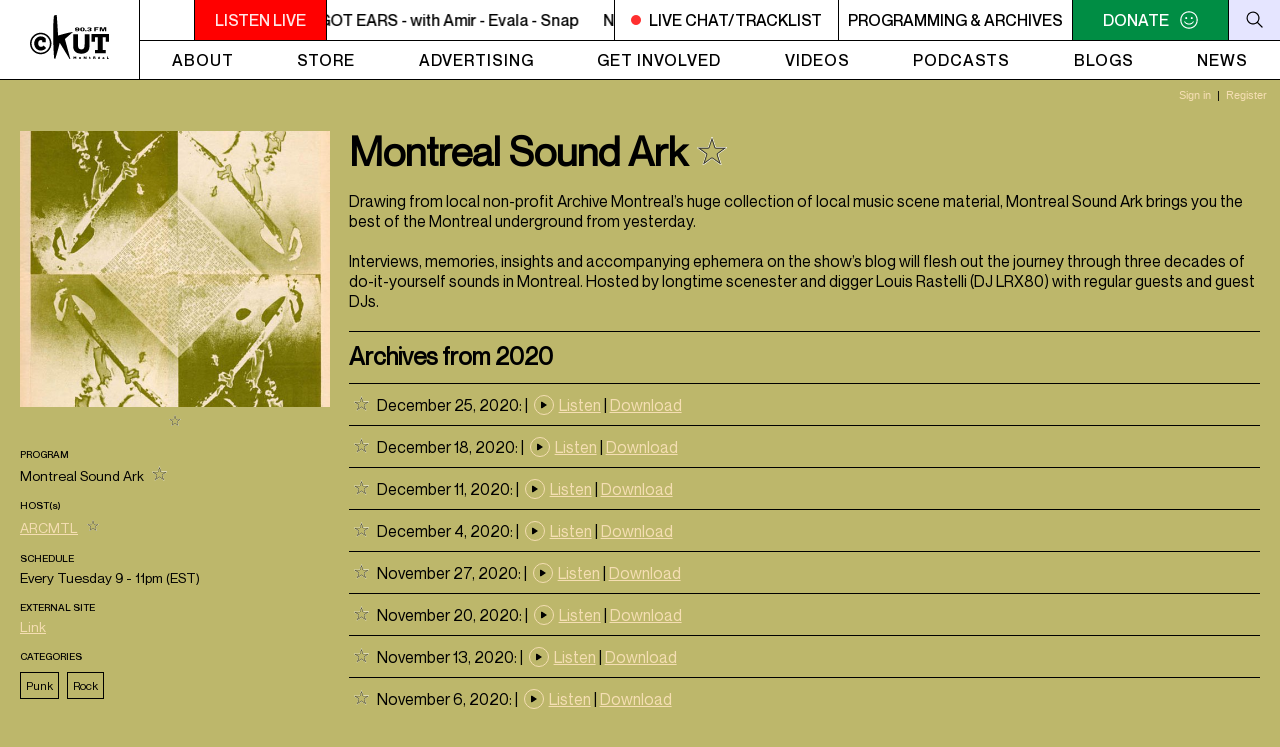

--- FILE ---
content_type: text/html; charset=utf-8
request_url: https://ckut.ca/playlists/SA2020
body_size: 10193
content:
<!DOCTYPE html>
<!--Default templates begun 3/1/22 by Ken Garson, based on design by Teo Zamudio. (C) 2022-2023 Ken Garson Systems LLC. v2/19/23-->
<!--playlist generator Created 10/20/00 (v3: 11/1/18), written 2000-2023 by Ken Garson (ken@kenzodb.com). Some contributions copyright 2020-2023 Ken Garson Systems LLC: https://kenzodb.com. v1/22/23-->
<html xmlns="http://www.w3.org/1999/xhtml">
<head>
<meta name="viewport" content="width=device-width, initial-scale=1.0, minimum-scale=1.0, maximum-scale=2.0, user-scalable=yes">
<script type="text/javascript">
document.domain="ckut.ca";
</script>
<base target="_top">
<link rel="alternate" type="application/rss+xml" title="CKUT Playlists for Montreal Sound Ark" href="http://ckut.ca/playlistfeed/SA.xml">
<link rel="alternate" type="application/rss+xml" title="CKUT MP3 archives for Montreal Sound Ark" href="http://ckut.ca/archivefeed/mp3/SA.xml">
<script type="text/javascript" src="/libraries/jquery/jquery-3.6.1.min.js"></script><link type="text/css" href="/libraries/jqueryui/1.12.1-dialogsmoothness/jquery-ui.min.css" rel="stylesheet" /><script type="text/javascript" src="/libraries/jqueryui/1.12.1-dialogsmoothness/jquery-ui-kenzo-210507.min.js"></script>
<script type="text/javascript" src="/libraries/jquery/js.cookie.js"></script>
<script type="text/javascript" src="/libraries/highslide/highslide-v4.1.13.min.js"></script><script type="text/javascript" src="/libraries/highslide/highslide.config-v4.1.13.js"></script><link rel="stylesheet" type="text/css" href="/libraries/highslide/highslide-v4.1.13.css" />
<style type="text/css">
.songs_except_comments h2 {
width: 100%;
padding-top: 10px;
font-weight: normal;
padding-bottom: 10px;
line-height: 1em; /*3/31/22*/
}
a.highslide img {
/*
max-width:335px;
max-height:263px;
*/
display:inline-block;
margin-left:auto;
margin-right:auto;
width:100%;
border-style:none;
object-fit: contain;
}
div.highslide-caption {
text-align:center;
color: black;
}
div.image_caption {
text-align:center;
font-size: small;
padding-left:12px;
max-width:333px;
}
div.image_caption_top {
text-align:center;
font-size: small;
}
a.playlist_top_image img {
/*max-width:800px;*/
/*max-height:500px; TZ */
max-width:100%;
}
span.KDBFavIcon img {
display:inline-block;
margin-left:auto;
margin-right:auto;
}
.KDBFavIcon.KDBuser {
margin-top: 2px;
display: block;
}
img.listen_link_image {
vertical-align: text-top;
border: 1px solid;
border-radius: 100%;
padding: 5px;
margin: 0px 5px 0px 3px;
width: 20px;
height: 20px;
}
</style>
<link type="text/css" href="/css/ckut.1675778624.css" rel="stylesheet" />
<link rel="stylesheet" href="https://cdnjs.cloudflare.com/ajax/libs/tiny-slider/2.9.4/tiny-slider.css">
<script type="text/javascript">
function kdbarchivelink(url, v) {
window.open(url, "ckutplayer",(v==1 ? "width=0,height=0":(v==2 ? "width=0,height=0":(v==3 ? "width=0,height=0":(v==4 ? "width=580,height=190":"width=0,height=0")))) + ",scrollbars=no,resizable=yes,toolbar=no,directories=no,location=no,menubar=no,status=no");
return false;
}
</script>
<meta property="og:site_name" content="CKUT" />
<meta property="og:type" content="website" />
<meta property="og:title" content="Montreal Sound Ark" />
<meta property="og:description" content="Playlists &amp; archives" />
<meta property="og:url" content="/playlists/SA" />
<title>
CKUT:
Montreal Sound Ark:
Playlists and Archives
(2020)
</title>
<style type="text/css" id="playlist_css_additional">
BODY, TD, TH, .everything, P {
color: black;
}
.showlist {
font-size: 80%;
}
BODY {
background-color: darkkhaki
}
.song, table#comments-table td {
background-color: darkkhaki;
}
A:link {color: wheat}
A:visited {color: wheat}
A:active {color: wheat}
.page_playlist.page_playlist_episode #songs table tr:first-child {
background-color: darkkhaki;
}
.invis {text-decoration: none}
.webonly {
font-style: italic;
font-size: 70%;
}
.KDBFavIcon.KDBsong {
float:right;
margin-right: 5px;
}
.playlistcommentsform {
font-size: 90%;
margin:0;
width:98%;
}
.topborder {
/*border: 2px solid;*/
}
p.content, td.content {
margin: 0;
padding: 0.5em;
}
p.content div, td.content div {
font-size: 120%;
font-weight: bold;
}
p.boxed, td.boxed {
border-top:1px solid silver;
margin: 0.25em;
padding:10px 5px 5px 5px;
}
table#comments-table {
border-spacing:0;
border-collapse:collapse;
font-size: 95%;
line-height: 120%;
table-layout:fixed;
word-wrap:break-word;
overflow:hidden;
}
.nounder {
text-decoration: none;
}
span.key { font-weight: bold; }
span.value { }
div#playlistcommentstable {
/*margin: 0.2em 4em;*/
font-size: 90%;
}
div#playlistcommentstable_listonly {
margin: 0.2em 0.2em;
font-size: 90%;
}
span.rightmost {
width:13.5em;
float:right;
text-align:right;
font-size: 90%;
}
span.rightmost_live {
width:11.9em;
float:right;
text-align:right;
font-size: 90%;
white-space: nowrap;
}
span.badges {
font-size:180%;
font-weight:bold;
vertical-align:text-top;
}
textarea {
font-family: verdana, geneva, arial, sans-serif;
font-size: 100%;
overflow-x: hidden; /*avoids firefox extra row*/
padding: 5px;
}
.song {
border: none;
}
.everything p {
margin-bottom: 10px;
}
/*
Playlist Update
*/
.playlist-info-section {
display: flex;
flex-direction: row;
gap: 20px;
}
.playlist-column-1 {
width: 66.6%;
height: auto;
}
.playlist-column-2 {
width: 33.3%;
height: auto;
}
@media screen and (max-width: 1080px) {
.everything {
width: 100%;
}
#show_image_top_favables_section {
width: 100%;
position: relative;
right: 0;
height: auto;
padding: 20px 0px 0px 0px;
/* pre-3/31/22:
width: 100vw;
top: 20px;
height: 30vh;
padding: 12px;
*/
}
.songs_except_comments h2 {
width: 100%;
padding-top: 10px;
font-weight: normal;
}
.playlist-info-section {
flex-direction: column;
}
.playlist-column-1, .playlist-column-2 {
width: 100%;
}
.playlist-column-2 .playlist_top_image img{
max-width: 100%;
width: 400px;
object-fit: contain;
}
}
</style>
<style type="text/css">
.noDialogTitle .ui-dialog-titlebar {display:none}
.ui-widget {
font-size: 13px;
}
.ui-dialog .ui-dialog-content, .ui-widget-content a {
padding: 0px;
line-height:150%;
font-weight: normal;
color: black;
}
</style>
<script type="text/javascript" src="/js/kenzodb_fav_comp.1670147842.js"></script>
</head>
<body class="page_playlist page_playlist_index">
<header>
<a href="/">
<div class="logo">
<svg x="0px" y="0px" viewBox="0 0 650.8 360.4" style="enable-background:new 0 0 650.8 360.4;" xml:space="preserve">
<path d="M490.3,158.2v87c0,19.9-0.8,39.6-16.2,54.6c-12.9,12.7-33.2,17.2-51.3,17.2c-18.1,0-38.4-4.5-51.3-17.2
c-15.4-15-16.2-34.7-16.2-54.6v-87h40.2v81.5c0,20.1,1.4,42.1,27.3,42.1c25.9,0,27.3-22,27.3-42.1v-81.5H490.3z"/>
<path d="M650.8,219.7h-27.4V183h-23.7v104.1h23.7v26.7h-88.3v-26.7h23.7V183h-23.7v36.6h-27.4v-63.3h143.1V219.7z"/>
<g>
<path d="M88.4,321.7C39.7,321.7,0,282.1,0,233.3s39.7-88.4,88.4-88.4s88.4,39.7,88.4,88.4S137.2,321.7,88.4,321.7z M88.4,157.8
c-41.7,0-75.5,33.9-75.5,75.5s33.9,75.5,75.5,75.5c41.7,0,75.5-33.9,75.5-75.5S130.1,157.8,88.4,157.8z"/>
</g>
<path d="M129.6,224.1h-27.8V209c-2.1-1.6-8.8-4.2-14.6-3.7c-14.4,1.2-19.5,14.6-19.5,27.8c0,13.2,6.3,27.8,19.5,27.8
c12.1,0,20.2-3.9,24.3-10.9l20.4,20.2c-11.6,15.1-25.5,21.1-44.8,20.9c-30.4-0.5-52.4-28.3-52.4-58c0-29.7,20.9-57,52.4-58
c20.6-0.7,33.4,7.9,42.4,17.9V224.1z"/>
<path d="M383,125.7c0.4,1.8,2.8,3.1,5.3,3.1c6.4,0,7.3-4.3,7.3-8h-0.1c-2.3,2.2-6.5,2.8-10.2,2.8c-11.7,0-15.5-4.8-15.5-10.2
c0-8.1,9.2-11.7,18.8-11.7c8,0,19.7,2.2,19.7,16c0,10.4-7.8,16.1-20,16.1c-7.6,0-15.8-1.6-17.4-8.1H383z M388.9,118.3
c3.4,0,6.2-1.6,6.2-5.6c0-3.4-1.8-5.6-6.2-5.6c-3.9,0-6.2,1.9-6.2,5.6C382.6,116.8,385.3,118.3,388.9,118.3z"/>
<path d="M432,133.8c-11.5,0-18.9-5.9-18.9-16.1c0-10.2,7.3-16,18.9-16c11.6,0,18.9,5.9,18.9,16C450.9,127.9,443.6,133.8,432,133.8z
M432,128.5c4.6,0,6.2-3.9,6.2-10.7c0-6.9-1.6-10.7-6.2-10.7c-4.5,0-6.1,3.9-6.1,10.7C425.9,124.6,427.5,128.5,432,128.5z"/>
<path d="M453.9,133v-8h11.6v8H453.9z"/>
<path d="M482.2,123.9c0.3,3,2.7,4.6,6.8,4.6c3.6,0,6.2-1.7,6.2-4.3c0-2.5-1.3-4.7-6-4.7h-4.5v-5c1.9,0.1,4.4,0.1,6.4-0.3
c2.1-0.4,3.5-1.5,3.5-3.3c0-2.5-2.5-3.7-5.8-3.7c-3.2,0-5.6,1.4-5.6,3.8h-12.6c0-6.9,10.9-9.1,19.3-9.1c8.1,0,17.3,2.9,17.3,8.8
c0,2.8-3.8,6.3-8.5,6.3v0.1c5.6,0,9,4.1,9,7.6c0,6-9.2,9.4-17.7,9.4c-12.1,0-20.6-3.9-20.6-9.9H482.2z"/>
<path d="M529.1,100.8H564v6.6h-21.9v5.6h17.8v6.6H542V133h-12.9V100.8z"/>
<path d="M574.1,133v-32.2h18.7l8.6,21.4h0.1l8.3-21.4h18.9V133h-11.5v-23.2h-0.1l-9.1,23.2h-13.3l-9.1-23.2h-0.1V133H574.1z"/>
<path d="M381.9,360h-6.2v-12L370,355h-0.5l-5.6-6.9v12h-6v-20.7h5.6l6.3,7.7l6.4-7.7h5.6V360z"/>
<path d="M421.1,352.4c0,1.5-0.3,2.9-1,4s-1.6,2.1-2.9,2.8c-1.3,0.7-2.9,1-4.8,1s-3.5-0.3-4.8-1c-1.3-0.7-2.3-1.6-2.9-2.8
c-0.7-1.2-1-2.5-1-4c0-1.1,0.2-2.2,0.5-3.1c0.4-0.9,0.9-1.8,1.7-2.5c0.7-0.7,1.7-1.3,2.7-1.7c1.1-0.4,2.3-0.6,3.8-0.6
c1.4,0,2.7,0.2,3.8,0.6c1.1,0.4,2,0.9,2.7,1.6c0.7,0.7,1.3,1.5,1.6,2.5C420.9,350.2,421.1,351.3,421.1,352.4z M415.4,352.4
c0-1.2-0.3-2.1-0.8-2.8c-0.5-0.7-1.3-1-2.3-1c-1,0-1.7,0.3-2.3,1c-0.5,0.7-0.8,1.6-0.8,2.8c0,1.2,0.3,2.1,0.8,2.8s1.3,1,2.3,1
c1,0,1.8-0.3,2.3-1C415.2,354.6,415.4,353.6,415.4,352.4z"/>
<path d="M465.3,360h-5.5L449,348.5V360h-6.2v-20.7h5.5l10.7,11.4v-11.4h6.2V360z"/>
<path d="M499.7,359.1c-0.6,0.3-1.3,0.5-2.3,0.8c-1,0.2-1.9,0.4-2.8,0.4c-3.9,0-5.8-1.9-5.8-5.7v-6h-2.4v-0.9l7.2-7.3h0.6v4.5h5.1
v3.7h-5.1v4.9c0,0.6,0,1,0.1,1.4c0.1,0.3,0.3,0.6,0.6,0.9c0.3,0.2,0.8,0.4,1.5,0.4c0.9,0,2-0.4,3.4-1.1V359.1z"/>
<path d="M541,360h-6.7l-1.6-3.7c-0.6-1.3-1.1-2.3-1.6-2.9c-0.5-0.6-0.9-1-1.4-1.2c-0.5-0.2-1-0.3-1.8-0.3h-0.7v8.1H521v-20.7h10.6
c1.7,0,3.1,0.3,4.2,1c1.1,0.7,1.9,1.5,2.4,2.5c0.5,1,0.7,1.9,0.7,2.8c0,1-0.2,1.9-0.6,2.6c-0.4,0.7-0.8,1.2-1.3,1.6
c-0.4,0.3-1,0.6-1.5,0.9c0.7,0.4,1.2,0.8,1.6,1.4c0.4,0.5,1,1.6,1.8,3.2L541,360z M532.5,345.9c0-1-0.3-1.6-0.9-2
c-0.6-0.4-1.6-0.6-3.1-0.6h-1.3v5h1.3c1.5,0,2.6-0.2,3.1-0.5C532.3,347.5,532.5,346.8,532.5,345.9z"/>
<path d="M576.6,353.7H566c0.2,0.9,0.7,1.7,1.5,2.3c0.8,0.6,1.7,0.9,2.8,0.9c1.8,0,3.8-0.5,6-1.5v3.3c-0.8,0.4-1.7,0.8-2.9,1.1
c-1.1,0.3-2.5,0.5-4.3,0.5c-1.9,0-3.5-0.3-4.8-1s-2.3-1.6-2.9-2.8c-0.7-1.2-1-2.5-1-4.1c0-1.5,0.3-2.8,1-4c0.6-1.2,1.6-2.1,2.9-2.8
c1.3-0.7,2.9-1,4.8-1c1.2,0,2.4,0.3,3.6,0.8c1.1,0.5,2.1,1.4,2.8,2.6c0.7,1.2,1.1,2.8,1.1,4.7V353.7z M571.6,351.1
c0-1-0.2-1.8-0.7-2.3c-0.5-0.6-1.2-0.9-2.1-0.9c-0.9,0-1.6,0.3-2.2,0.9c-0.6,0.6-0.8,1.4-0.8,2.3H571.6z M574.2,338.1l-5.5,4.7h-2.9
l2.6-4.7H574.2z"/>
<path d="M613.1,359.3c-0.8,0.3-1.5,0.6-2.2,0.7c-0.7,0.2-1.5,0.3-2.4,0.3c-0.9,0-1.5-0.2-1.8-0.5c-0.4-0.3-0.6-0.7-0.7-1.1
c-0.6,0.5-1.2,0.9-1.9,1.2c-0.7,0.3-1.6,0.5-2.8,0.5c-1.1,0-2-0.2-2.7-0.6c-0.7-0.4-1.2-0.9-1.4-1.4c-0.3-0.6-0.4-1.2-0.4-1.8
c0-0.9,0.2-1.7,0.7-2.3c0.5-0.6,1.1-1.1,1.9-1.5c0.8-0.4,1.8-0.8,3.2-1.2c0.7-0.2,1.3-0.4,1.7-0.5c0.4-0.1,0.7-0.2,0.9-0.3
c0.2-0.1,0.4-0.2,0.6-0.3c0-0.7-0.1-1.3-0.4-1.7c-0.3-0.4-0.9-0.6-1.9-0.6c-1.2,0-2.3,0.3-3.3,0.8c-1,0.5-1.9,1.2-2.8,2v-4.1
c0.7-0.5,1.4-0.9,2.2-1.2c0.8-0.3,1.6-0.5,2.4-0.7c0.8-0.1,1.7-0.2,2.6-0.2c2.2,0,3.8,0.4,5,1.3c1.1,0.8,1.7,2,1.7,3.5v5.9
c0,0.6,0.1,1,0.2,1.2c0.1,0.3,0.3,0.4,0.6,0.4c0.3,0,0.8-0.1,1.4-0.4V359.3z M605.7,356.3v-3.6c-1.3,0.5-2.2,1-2.8,1.4
c-0.6,0.4-0.9,1-0.9,1.7c0,0.5,0.1,0.9,0.4,1.2c0.3,0.3,0.6,0.4,1,0.4c0.4,0,0.7-0.1,1.1-0.3C604.9,356.9,605.3,356.6,605.7,356.3z"
/>
<path d="M649.5,360h-15.7v-20.7h6.2v15.7h9.5V360z"/>
<path d="M197.7,5.2c0,0-16.2,102.4,0.5,348.4l9.7,6.8c0,0,25.4-80.6,37-132.9l81.3,132.9c0,0,7.7,4.1,4.3-6.7
c-3.3-10.8-42.8-156.9-42.8-156.9l66.2-57.9c0,0-40.7,4.6-122.7,29.7c0,0-4.3-77-10.7-166.3C220.6,2.3,220.9-4.5,197.7,5.2z"/>
</svg>
</div>
</a>
<div class="menu">
<div class="secondary-menu">
<a href="#" onClick="MyWindow=window.open('/listen-live','ckutplayer','width=580,height=190'); return false;">
<div class="player-button">
<svg viewBox="0 0 9 12">
<path d="M0 12l9-6-9-6z"/>
</svg>
</div>
</a>
<div class="listen-live-wrapper">
<a class="listen-live" href="/listen-live/" onClick="MyWindow=window.open('/listen-live/','ckutplayer','width=580,height=190'); return false;"><div class="blink">LISTEN LIVE</div></a>
<a class="marquee-link" href="#" data-marquee=""></a>
</div>
<a class="live-link live-now" href="">
<div class="live"></div><span class="live-text">LIVE CHAT/TRACKLIST</span>
</a>
<a href="/table" class="programming-menu">
Programming &amp; archives
</a>
<a href="/civicrm/contribute/transact/?reset=1&id=10" class="donate">
<span>DONATE</span>
<div class="donate-icon">
<svg class="donate-default" viewBox="0 0 98.4 98.4">
<path style="fill: white" d="M35.6 44.9c2.8 0 5-2.2 5-5s-2.2-5-5-5-5 2.2-5 5c0 2.7 2.2 5 5 5zm27.2 0c2.8 0 5-2.2 5-5s-2.2-5-5-5-5 2.2-5 5c0 2.7 2.2 5 5 5zM29.1 55.6L24.8 57c8.6 20.1 40.1 20.1 48.7 0l-4.3-1.4C63.5 70 34.9 70 29.1 55.6zm20.1 30.9c-21.5 0-37.3-15.8-37.3-37.3s15.8-37.3 37.3-37.3 37.3 15.8 37.3 37.3-15.8 37.3-37.3 37.3zm0 5.7c24.4 0 43-18.6 43-43s-18.6-43-43-43-43 18.6-43 43 18.6 43 43 43z"/>
</svg>
<svg class="donate-hover" x="0px" y="0px" viewBox="0 0 98.4 98.4" xml:space="preserve">
<path style="fill: white" d="M62.8,44.9c2.8,0,5-2.2,5-5s-2.2-5-5-5s-5,2.2-5,5C57.8,42.6,60,44.9,62.8,44.9z M29.1,55.6L24.8,57c8.6,20.1,40.1,20.1,48.7,0l-4.3-1.4C63.5,70,34.9,70,29.1,55.6z M49.2,86.5c-21.5,0-37.3-15.8-37.3-37.3s15.8-37.3,37.3-37.3s37.3,15.8,37.3,37.3S70.7,86.5,49.2,86.5z M43.2,42.7h-16v-5h16V42.7z M49.2,92.2c24.4,0,43-18.6,43-43s-18.6-43-43-43s-43,18.6-43,43S24.8,92.2,49.2,92.2z"/>
</svg>
</div>
</a>
<div class="search-icon">
<div class="search-icon-background">
<svg viewBox="0 0 98.4 98.4" xml:space="preserve">
<line x1="63.4" y1="63.4" x2="90.3" y2="90.3"/>
<path d="M41.6,14.1c15.1,0,27.5,12.3,27.5,27.5S56.8,69.1,41.6,69.1S14.1,56.8,14.1,41.6S26.5,14.1,41.6,14.1 M41.6,8.1c-18.5,0-33.5,15-33.5,33.5s15,33.5,33.5,33.5s33.5-15,33.5-33.5S60.1,8.1,41.6,8.1L41.6,8.1z"/>
</svg>
</div>
</div>
<div class="search-form-container">
<form role="search" method="get" class="search-form" action="/">
<input type="search" class="btn-search" placeholder="Search" value="" name="q" title="Search for:">
<input type="submit" class="search-submit" value="search" />
</form>
</div>
<div class="search-form-container">
<form role="search" method="get" class="search-form" action="" id="searchForm">
<input id="searchinput" type="search" class="btn-search" placeholder="Search" value="" name="s" title="Search for:">
<button class="search-submit" value="search" onclick="searchSite()"/>Search</button>
</form>
</div>
<div class="mobile-menu-button">
<div class="menu-button">
<span></span><span></span><span></span>
</div>
</div>
</div>
<div class="primary-menu">
<nav>
<ul id="menu-primary" class="primary-menu-container">
<li class="menu-item"><a href="/about/">About</a></li>
<li class="menu-item"><a href="/store/">Store</a></li>
<li class="menu-item"><a href="/advertising/">Advertising</a></li>
<li class="menu-item"><a href="/get-involved/">Get Involved</a></li>
<li class="menu-item"><a href="/videos/">Videos</a></li>
<li class="menu-item"><a href="/podcasts/">Podcasts</a></li>
<li class="menu-item menu-item-has-children"><a href="/blogs/">Blogs</a>
<ul class="sub-menu">
<li class="menu-item"><a href="/music/">Music Dept.</a></li>
<li class="menu-item"><a href="/spokenword/">Spoken Word Dept.</a></li>
<li class="menu-item"><a href="/timecapsule/">Time Capsule</a></li>
</ul>
</li>
<li class="menu-item"><a href="/news/">News</a></li>
</ul>
</nav>
</div>
<div class="mobile">
<div class="mobile-menu">
<ul id="mobile-menu" class="menu">
<li class="menu-item"><a href="/about/">About</a></li>
<li class="menu-item"><a href="/store/">Store</a></li>
<li class="menu-item"><a href="/advertising/">Advertising</a></li>
<li class="menu-item"><a href="/get-involved/">Get Involved</a></li>
<li class="menu-item"><a href="" id="live-chat-mobile">Live Chat / Tracklist</a></li>
<li class="mobile-programming-menu" class="menu-item"><a href="/table">Programming and Archives</a></li>
<li class="menu-item mobile-dropdown">
<a class="mobile-parent-dropdown" href="#">
Blogs
<div class="open-dropdown">
<svg x="0px" y="0px" viewBox="0 0 15 15" xml:space="preserve">
<rect y="7" width="15" height="1"/>
<rect x="7" y="0" width="1" height="15"/>
</svg>
</div>
</a>
<ul class="dropdown-items">
<li class="menu-item"><a href="/music/">Music Department</a></li>
<li class="menu-item"><a href="/spokenword/">Spoken Word</a></li>
<li class="menu-item "><a href="/timecapsule/">Time Capsule</a></li>
</ul>
</li>
<li class="menu-item"><a href="/podcasts/">Podcasts</a></li>
<li class="menu-item"><a href="/videos">Videos</a></li>
<li class="menu-item"><a href="/news">News</a></li>
<li class="menu-item donate-mobile"><a href="/donate">Donate</a></li>
</ul>
<div class="social-media">
Follow
<div class="social-media-icons">
<a href="https://www.facebook.com/RadioCKUT" target="_blank">
<img src="/Gfx/icons/socialmedia/facebook.svg">
</a>
<a href="https://www.instagram.com/ckutmtl/" target="_blank">
<img src="/Gfx/icons/socialmedia/instagram.svg">
</a>
<a href="https://twitter.com/ckut" target="_blank">
<img src="/Gfx/icons/socialmedia/twitter.svg">
</a>
<a href="https://www.youtube.com/channel/UCK4IzNmyWdfSRwpHI490XAQ" target="_blank">
<img src="/Gfx/icons/socialmedia/youtube.svg">
</a>
<a href="https://soundcloud.com/radiockut" target="_blank">
<img src="/Gfx/icons/socialmedia/soundcloud.svg">
</a>
</div>
</div>
</div>
</div>
</div>
</header>
<script type="text/javascript">
$(function() {
$('.menu-button').on('click', function() {
$(this).toggleClass('on');
$('.mobile-menu').fadeToggle(200);
});
$('.mobile-dropdown').on('click', function() {
$(this).toggleClass('on');
$('.dropdown-items').toggleClass('on');
$('.open-dropdown').toggleClass('on');
});
var isActive = false;
$(".search-icon").on("click", function () {
if (isActive) {
$(this).removeClass("active");
$("body").removeClass("search-open");
} else {
$(this).addClass("active");
$("body").addClass("search-open");
}
isActive = !isActive;
});
});
function searchSite() {
var inputted=document.getElementById("searchinput").value;
var searchForm=document.getElementById("searchForm");
searchForm.action="/";
searchForm.submit();
};
</script>
<!--Generated by KenzoDB ( https://kenzodb.com ), written 2000-2023 by Ken Garson-->
<div class="KDBFavPop"><div class="KDBFavPopMessage"></div></div>
<script type="text/javascript">
KDBFav.initialize({"myurl":"\/playlists\/SA","login":"\/auth.php?a=login&r=%2Fplaylists%2FSA","register":"\/auth.php?a=register&r=%2Fplaylists%2FSA","profile_favs":"\/auth.php?a=update_profile&panel_id=favorites&r=%2Fplaylists%2FSA","fav_icon_clicked":"\/auth.php?a=fav_icon_clicked&r=%2Fplaylists%2FSA","user_favs_base":"\/user_favs.php","song_page_base":"\/song.php","controller":"\/favcon.php","fav_unset_icon":"\/Gfx\/star_empty_2.svg","fav_set_icon":"\/Gfx\/star_favorited_2.svg","fav_busy_icon":"\/Gfx\/star_empty_spin.gif"},"playlist index","SA");
</script>
<main>
<div class="logged-menu">
<iframe src="https://ckut.ca/auth.php?a=iframe&amp;t=r&amp;cf=verdana%2C+geneva%2C+arial%2Csans-serif&amp;ct=&amp;cl=wheat&amp;cv=wheat&amp;ca=wheat&amp;sh=1&amp;r=http%3A%2F%2Fckut.ca%2Fplaylists%2FSA"
marginheight="0" frameborder="0" scrolling="no" id="kdb_login_iframe" title="CKUT login"
width="100%"
height="27"
>
<div align="right">
<a href="https://ckut.ca/auth.php?a=login&amp;r=http%3A%2F%2Fckut.ca%2Fplaylists%2FSA" target="_top">Login/Logout</a> |
<a href="https://ckut.ca/auth.php?a=register&amp;r=http%3A%2F%2Fckut.ca%2Fplaylists%2FSA" target="_top">Register</a> |
Please enable inline frames!
</div>
</iframe>
<script type="text/javascript">
function kdb_login_iframeResize(id){
var size_element; var e;
try {
size_element=document.getElementById(id).contentWindow.document.getElementById("kdb_login_text_size");
document.getElementById(id).height= (size_element.clientHeight + 2) + "px";
document.getElementById(id).width= (size_element.clientWidth + 17) + "px";
} catch (e) {}
}
</script>
<!--Generated by KenzoDB ( https://kenzodb.com ), written 2000-2023 by Ken Garson-->
</div>
<div class="container grid playlist-content-layout">
<div class="sidebar">
<div class="sidebar-info">
<div class="program-image">
<div style="text-align:center">
<a href="https://ckut.ca/uploaded_images/playlist_images/SA/arcmtl_6582338815876356.jpg" target="_blank" class="highslide playlist_top_image"><img src="https://ckut.ca/uploaded_images/playlist_images/SA/arcmtl_6582338815876356_pt.jpg" alt="Program image"/></a>
<span class="KDBFavIcon KDBimage" id="KDBimage-111">
<a href="https://ckut.ca/auth.php?a=fav_icon_clicked&amp;type=image&amp;id=111&amp;page_type=playlist+index&amp;page_id=SA&amp;r=http%3A%2F%2Fckut.ca%2Fplaylists%2FSA"
onclick="KDBFav.fav_icon_clicked(event, this.parentNode);"
title="Favoriting"
><img src="/Gfx/star_empty_2.svg" border="0" alt="Favoriting" width="15" height="15" /></a>
</span>
</div>
</div>
<div class="item">
<small>PROGRAM</small>
<p>Montreal Sound Ark
<span class="KDBFavIcon KDBprogram" id="KDBprogram-SA">
<a href="https://ckut.ca/auth.php?a=fav_icon_clicked&amp;type=program&amp;id=SA&amp;page_type=playlist+index&amp;page_id=SA&amp;r=http%3A%2F%2Fckut.ca%2Fplaylists%2FSA"
onclick="KDBFav.fav_icon_clicked(event, this.parentNode);"
title="Favoriting"
><img src="/Gfx/star_empty_2.svg" border="0" alt="Favoriting" width="15" height="15" /></a>
</span>
</p>
</div>
<div class="item">
<small>HOST(s)</small>
<p style="display:inline-block">
<a href="http://ckut.ca/profile/913843605/ARCMTL">ARCMTL</a>
</p>
<p style="display:inline-block">
<span class="KDBFavIcon KDBuser" id="KDBuser-44">
<a href="https://ckut.ca/auth.php?a=fav_icon_clicked&amp;type=user&amp;id=44&amp;page_type=playlist+index&amp;page_id=SA&amp;r=http%3A%2F%2Fckut.ca%2Fplaylists%2FSA"
onclick="KDBFav.fav_icon_clicked(event, this.parentNode);"
title="Favoriting"
><img src="/Gfx/star_empty_2.svg" border="0" alt="Favoriting" width="15" height="15" /></a>
</span>
</p>
<br>
</div>
<div class="item">
<small>SCHEDULE</small>
<p>Every Tuesday
9 - 11pm
(<span title="America/Toronto (-05:00)">EST</span>)
</p>
</div>
<div class="item">
<small>EXTERNAL SITE</small>
<p><a href="https://arcmtl.org/en/" target="_blank">Link</a></p>
</div>
<div class="item categories">
<small>CATEGORIES</small>
<span class="category-non-link">Punk</span>
<span class="category-non-link">Rock</span>
</div>
</div>
</div>
<div class="content">
<div class="page-title">
<h1>Montreal Sound Ark</h1>
<span class="KDBFavIcon KDBprogram" id="KDBprogram-SA">
<a href="https://ckut.ca/auth.php?a=fav_icon_clicked&amp;type=program&amp;id=SA&amp;page_type=playlist+index&amp;page_id=SA&amp;r=http%3A%2F%2Fckut.ca%2Fplaylists%2FSA"
onclick="KDBFav.fav_icon_clicked(event, this.parentNode);"
title="Favoriting"
><img src="/Gfx/star_empty_2.svg" border="0" alt="Favoriting" /></a>
</span>
</div>
<div class="content">
<div class="long-description">
Drawing from local non-profit Archive Montreal’s huge collection of local music scene material, Montreal Sound Ark brings you the best of the Montreal underground from yesterday.<br />
<br />
Interviews, memories, insights and accompanying ephemera on the show’s blog will flesh out the journey through three decades of do-it-yourself sounds in Montreal. Hosted by longtime scenester and digger Louis Rastelli (DJ LRX80) with regular guests and guest DJs.
</div>
</div>
<div class="playlist-archive">
<h3>Archives from 2020</h3>
<ul>
<li>
<span name="2020"></span>
<div class="fav-archive">
<span class="KDBFavIcon KDBepisode" id="KDBepisode-9063">
<a href="https://ckut.ca/auth.php?a=fav_icon_clicked&amp;type=episode&amp;id=9063&amp;page_type=playlist+index&amp;page_id=SA&amp;r=http%3A%2F%2Fckut.ca%2Fplaylists%2FSA"
onclick="KDBFav.fav_icon_clicked(event, this.parentNode);"
title="Favoriting"
><img src="/Gfx/star_empty_2.svg" border="0" alt="Favoriting" width="15" height="15" /></a>
</span>
</div>
December 25, 2020:
<b></b>
| <span style="white-space:nowrap"><a href="/archiveplayer.php?version=4&amp;show=9063&amp;archive=9015" onclick="return kdbarchivelink(this.href, 4)"><img class="listen_link_image" src="/Gfx/icons/play.svg" alt="Pop-up listen">Listen</a></span> | <a href="/listen.php?show=9063d&amp;archive=9015" target="ckutplayer">Download</a>
</li>
<li>
<div class="fav-archive">
<span class="KDBFavIcon KDBepisode" id="KDBepisode-9062">
<a href="https://ckut.ca/auth.php?a=fav_icon_clicked&amp;type=episode&amp;id=9062&amp;page_type=playlist+index&amp;page_id=SA&amp;r=http%3A%2F%2Fckut.ca%2Fplaylists%2FSA"
onclick="KDBFav.fav_icon_clicked(event, this.parentNode);"
title="Favoriting"
><img src="/Gfx/star_empty_2.svg" border="0" alt="Favoriting" width="15" height="15" /></a>
</span>
</div>
December 18, 2020:
<b></b>
| <span style="white-space:nowrap"><a href="/archiveplayer.php?version=4&amp;show=9062&amp;archive=9014" onclick="return kdbarchivelink(this.href, 4)"><img class="listen_link_image" src="/Gfx/icons/play.svg" alt="Pop-up listen">Listen</a></span> | <a href="/listen.php?show=9062d&amp;archive=9014" target="ckutplayer">Download</a>
</li>
<li>
<div class="fav-archive">
<span class="KDBFavIcon KDBepisode" id="KDBepisode-9061">
<a href="https://ckut.ca/auth.php?a=fav_icon_clicked&amp;type=episode&amp;id=9061&amp;page_type=playlist+index&amp;page_id=SA&amp;r=http%3A%2F%2Fckut.ca%2Fplaylists%2FSA"
onclick="KDBFav.fav_icon_clicked(event, this.parentNode);"
title="Favoriting"
><img src="/Gfx/star_empty_2.svg" border="0" alt="Favoriting" width="15" height="15" /></a>
</span>
</div>
December 11, 2020:
<b></b>
| <span style="white-space:nowrap"><a href="/archiveplayer.php?version=4&amp;show=9061&amp;archive=9013" onclick="return kdbarchivelink(this.href, 4)"><img class="listen_link_image" src="/Gfx/icons/play.svg" alt="Pop-up listen">Listen</a></span> | <a href="/listen.php?show=9061d&amp;archive=9013" target="ckutplayer">Download</a>
</li>
<li>
<div class="fav-archive">
<span class="KDBFavIcon KDBepisode" id="KDBepisode-9060">
<a href="https://ckut.ca/auth.php?a=fav_icon_clicked&amp;type=episode&amp;id=9060&amp;page_type=playlist+index&amp;page_id=SA&amp;r=http%3A%2F%2Fckut.ca%2Fplaylists%2FSA"
onclick="KDBFav.fav_icon_clicked(event, this.parentNode);"
title="Favoriting"
><img src="/Gfx/star_empty_2.svg" border="0" alt="Favoriting" width="15" height="15" /></a>
</span>
</div>
December 4, 2020:
<b></b>
| <span style="white-space:nowrap"><a href="/archiveplayer.php?version=4&amp;show=9060&amp;archive=9012" onclick="return kdbarchivelink(this.href, 4)"><img class="listen_link_image" src="/Gfx/icons/play.svg" alt="Pop-up listen">Listen</a></span> | <a href="/listen.php?show=9060d&amp;archive=9012" target="ckutplayer">Download</a>
</li>
</ul><ul>
<li>
<div class="fav-archive">
<span class="KDBFavIcon KDBepisode" id="KDBepisode-9059">
<a href="https://ckut.ca/auth.php?a=fav_icon_clicked&amp;type=episode&amp;id=9059&amp;page_type=playlist+index&amp;page_id=SA&amp;r=http%3A%2F%2Fckut.ca%2Fplaylists%2FSA"
onclick="KDBFav.fav_icon_clicked(event, this.parentNode);"
title="Favoriting"
><img src="/Gfx/star_empty_2.svg" border="0" alt="Favoriting" width="15" height="15" /></a>
</span>
</div>
November 27, 2020:
<b></b>
| <span style="white-space:nowrap"><a href="/archiveplayer.php?version=4&amp;show=9059&amp;archive=9011" onclick="return kdbarchivelink(this.href, 4)"><img class="listen_link_image" src="/Gfx/icons/play.svg" alt="Pop-up listen">Listen</a></span> | <a href="/listen.php?show=9059d&amp;archive=9011" target="ckutplayer">Download</a>
</li>
<li>
<div class="fav-archive">
<span class="KDBFavIcon KDBepisode" id="KDBepisode-9058">
<a href="https://ckut.ca/auth.php?a=fav_icon_clicked&amp;type=episode&amp;id=9058&amp;page_type=playlist+index&amp;page_id=SA&amp;r=http%3A%2F%2Fckut.ca%2Fplaylists%2FSA"
onclick="KDBFav.fav_icon_clicked(event, this.parentNode);"
title="Favoriting"
><img src="/Gfx/star_empty_2.svg" border="0" alt="Favoriting" width="15" height="15" /></a>
</span>
</div>
November 20, 2020:
<b></b>
| <span style="white-space:nowrap"><a href="/archiveplayer.php?version=4&amp;show=9058&amp;archive=9010" onclick="return kdbarchivelink(this.href, 4)"><img class="listen_link_image" src="/Gfx/icons/play.svg" alt="Pop-up listen">Listen</a></span> | <a href="/listen.php?show=9058d&amp;archive=9010" target="ckutplayer">Download</a>
</li>
<li>
<div class="fav-archive">
<span class="KDBFavIcon KDBepisode" id="KDBepisode-9057">
<a href="https://ckut.ca/auth.php?a=fav_icon_clicked&amp;type=episode&amp;id=9057&amp;page_type=playlist+index&amp;page_id=SA&amp;r=http%3A%2F%2Fckut.ca%2Fplaylists%2FSA"
onclick="KDBFav.fav_icon_clicked(event, this.parentNode);"
title="Favoriting"
><img src="/Gfx/star_empty_2.svg" border="0" alt="Favoriting" width="15" height="15" /></a>
</span>
</div>
November 13, 2020:
<b></b>
| <span style="white-space:nowrap"><a href="/archiveplayer.php?version=4&amp;show=9057&amp;archive=9009" onclick="return kdbarchivelink(this.href, 4)"><img class="listen_link_image" src="/Gfx/icons/play.svg" alt="Pop-up listen">Listen</a></span> | <a href="/listen.php?show=9057d&amp;archive=9009" target="ckutplayer">Download</a>
</li>
<li>
<div class="fav-archive">
<span class="KDBFavIcon KDBepisode" id="KDBepisode-9056">
<a href="https://ckut.ca/auth.php?a=fav_icon_clicked&amp;type=episode&amp;id=9056&amp;page_type=playlist+index&amp;page_id=SA&amp;r=http%3A%2F%2Fckut.ca%2Fplaylists%2FSA"
onclick="KDBFav.fav_icon_clicked(event, this.parentNode);"
title="Favoriting"
><img src="/Gfx/star_empty_2.svg" border="0" alt="Favoriting" width="15" height="15" /></a>
</span>
</div>
November 6, 2020:
<b></b>
| <span style="white-space:nowrap"><a href="/archiveplayer.php?version=4&amp;show=9056&amp;archive=9008" onclick="return kdbarchivelink(this.href, 4)"><img class="listen_link_image" src="/Gfx/icons/play.svg" alt="Pop-up listen">Listen</a></span> | <a href="/listen.php?show=9056d&amp;archive=9008" target="ckutplayer">Download</a>
</li>
</ul>
</div>
<div class="playlist-year">
<a href="/playlists/SA">2026</a> |
<a href="/playlists/SA2025">2025</a> |
<a href="/playlists/SA2024">2024</a> |
<a href="/playlists/SA2023">2023</a> |
<a href="/playlists/SA2022">2022</a> |
<a href="/playlists/SA2021">2021</a> |
</div>
</div>
</div>
</main>
<div class="carousel-wrapper">
<hr>
<div class="carousel-header">
<h1>Related Programming</h1>
<div class="carousel-nav">
<div class="prev-arrow prev" id="prev-featured-shows" data-controls="prev">
<svg version="1.1" xmlns="http://www.w3.org/2000/svg" x="0" y="0" viewBox="0 0 39.2 22.6" xml:space="preserve">
<path class="prev-arrow-icon" style="stroke:#000" d="M10.6.5L.5 11.3M10.6 22.1L.5 11.3M38.3 11.3H.5" /> </svg>
</div>
<div class="next-arrow next" id="next-featured-shows" data-controls="next">
<svg version="1.1" xmlns="http://www.w3.org/2000/svg" x="0" y="0" viewBox="0 0 39.2 22.6" xml:space="preserve">
<path class="next-arrow-icon" style="stroke:#000" d="M28.7,22.1l10-10.8 M28.7,0.5l10.1,10.8 M1,11.3h37.7" /> </svg>
</div>
</div>
</div>
<hr>
<section class="related-programs">
<div class="slide">
<a href="/playlists/7H">
<div class="featured-thumbnail">
<img src="https://ckut.ca/uploaded_images/playlist_images/27/27th-hour-inverted-scaled_6579193869248711_pt.jpg" alt="Program image"/>
</div>
<div class="tags">
<small>Every Monday 11pm - Midnight</small>
<small class="slideshow-program-category">
<span>Punk</span>
</small>
</div>
<h3>The 27th Hour</h3>
<p>Exploding the gospel of rocknroll in freek jazz, hollow bodied soul, 60s trash, trashabilly, cheese blues, and whatever else they deem necessary.</p>
</a>
</div>
<div class="slide">
<a href="/playlists/PL">
<div class="featured-thumbnail">
<img src="https://ckut.ca/uploaded_images/playlist_images/PL/pirate_6579192794549767_pt.png" alt="Program image"/>
</div>
<div class="tags">
<small>Every Tuesday 2 - 3am</small>
<small class="slideshow-program-category">
<span>Punk</span>
</small>
</div>
<h3>Pir@te et Libres</h3>
<p>Le programme accueille de nombreux musiciens, artistes et activistes afin d'être un carrefour des cultures populaires et des questions anarchistes.</p>
</a>
</div>
<div class="slide">
<a href="/playlists/DP">
<div class="featured-thumbnail">
<img src="https://ckut.ca/uploaded_images/playlist_images/DP/drastic-plastic-logo_6703556844692922_pt.jpg" alt="Program image"/>
</div>
<div class="tags">
<small>Every Monday 10 - 11pm</small>
<small class="slideshow-program-category">
<span>Rock</span>
</small>
</div>
<h3>Drastic Plastic</h3>
<p>A rock music roundtable from the three amigos, on the air since '97.</p>
</a>
</div>
<div class="slide">
<a href="/playlists/DD">
<div class="featured-thumbnail">
<img src="https://ckut.ca/uploaded_images/playlist_images/DD/CKUT-logo-Statik_1990_Spring_7170040364464761_pt.jpg" alt="Program image"/>
</div>
<div class="tags">
<small>Every 4th Wednesday of the month, 10pm - Midnight</small>
<small class="slideshow-program-category">
<span>Punk</span>
</small>
</div>
<h3>Meanwhile</h3>
<p>Two of Montreal's deepest late night divers dig up new dirt the last Wednesday of each month. Tune in for audio worms and unscrubbed gemstones + updates and guests from the scene.</p>
</a>
</div>
<div class="slide">
<a href="/playlists/SQ">
<div class="featured-thumbnail">
<img src="https://ckut.ca/uploaded_images/playlist_images/SQ/SQUAT-NEWBOXING_738267431712884_pt.png" alt="Program image"/>
</div>
<div class="tags">
<small>Every 2nd Tuesday of the month, 7 - 8am</small>
&amp;
<small>Every 3rd Wednesday of the month, 2 - 3pm</small>
<small class="slideshow-program-category">
<span>Punk</span>
</small>
</div>
<h3>SQUAT FM</h3>
<p>A monthly radio program dedicated to the Philippine and Southeast Asian musical underground.</p>
</a>
</div>
<div class="slide">
<a href="/playlists/VR">
<div class="featured-thumbnail">
<img src="https://ckut.ca/uploaded_images/playlist_images/VR/Venus-2024-remix_7267782399822389_pt.jpg" alt="Program image"/>
</div>
<div class="tags">
<small>Every Thursday Noon - 2pm</small>
<small class="slideshow-program-category">
<span>Punk</span>
</small>
</div>
<h3>Venus Radio</h3>
<p>Working to bring you feminist, queer, female, trans, and gender non-conforming perspectives through music. One of CKUT's collectively-hosted shows and on the airwaves since 1999.</p>
</a>
</div>
<div class="slide">
<a href="/playlists/WC">
<div class="featured-thumbnail">
<img src="https://ckut.ca/uploaded_images/playlist_images/WC/WarpCor_CKUT_72306595461547_pt.png" alt="Program image"/>
</div>
<div class="tags">
<small>Every 1st Wednesday of the month, 2 - 4am</small>
<small class="slideshow-program-category">
<span>Rock</span>
</small>
</div>
<h3>WarpCor</h3>
<p>Expressive power soul collages blended up by your late nite host CYO. Turning the radio studio on spaceship mode and giving it some juice.</p>
</a>
</div>
<div class="slide">
<a href="/playlists/LT">
<div class="featured-thumbnail">
<img src="https://ckut.ca/uploaded_images/playlist_images/LT/kool_runnings_6740792031186155_pt.jpg" alt="Program image"/>
</div>
<div class="tags">
<small>Every Tuesday Noon - 2pm</small>
<small class="slideshow-program-category">
<span>Music</span>
</small>
</div>
<h3>Kool Runnings</h3>
<p>Everything from old school Afro-beat to the latest Zouk, stand up comedy, audio documentaries, community updates, and some of the deepest dives into current Black &amp; world events.</p>
</a>
</div>
</section>
</div>
<!--end related programs-->
<footer>
<div class="credits">
<p><span>
<span>Generated by <strong><a href="https://kenzodb.com/" style="text-decoration:none" target="_blank">KenzoDB</a></strong>, written by <a href="https://kenzodb.com/contact" target="_blank">Ken Garson</a></span>
</span></p>
</div>
</footer>
<script type="text/javascript">function highslide_attach(selector_prefix = ""){jQuery(selector_prefix + " a.highslide").attr("onclick", "return hs.expand(this)").not("[title]").attr("title", "Click to enlarge");}highslide_attach();</script>
<script src="https://cdnjs.cloudflare.com/ajax/libs/tiny-slider/2.9.4/min/tiny-slider.js"></script>
<script>
var slider = tns({
"container": '.related-programs',
preventActionWhenRunning: true,
nav: true,
navContainer: '.carousel-nav',
controls: true,
prevButton: '.prev',
nextButton: '.next',
slideBy: 1,
items: 4,
slideCount: false,
mouseDrag: true,
edgePadding: 20,
navItems: false,
gutter: 20,
swipeAngle: false,
speed: 400,
responsive: {
320: {
items: 1,
},
640: {
items: 2
},
1000: {
items: 3
},
1260: {
items: 4
},
1400: {
items: 5
}
}
});
</script>
<script type="text/javascript" src="https://ckut.ca/wp-content/themes/CKUT/src/js/marquee.js"></script>
</body>
</html>


--- FILE ---
content_type: text/html; charset=UTF-8
request_url: https://ckut.ca/auth.php?a=iframe&t=r&cf=verdana%2C+geneva%2C+arial%2Csans-serif&ct=&cl=wheat&cv=wheat&ca=wheat&sh=1&r=http%3A%2F%2Fckut.ca%2Fplaylists%2FSA
body_size: 377
content:
<!DOCTYPE html>
<html xmlns="http://www.w3.org/1999/xhtml">
<head>
<meta http-equiv="Content-Type" content="text/html; charset=UTF-8" />
<title>CKUT login</title>
<link rel="stylesheet" type="text/css" href="https://ckut.ca/auth_topnav_css.php?y=r&amp;f=verdana%2C+geneva%2C+arial%2Csans-serif&amp;t=&amp;l=wheat&amp;v=wheat&amp;a=wheat" />
<!--Generated by KenzoDB ( https://kenzodb.com ), written 2000-2023 by Ken Garson-->
<link type="text/css" href="/css/tablescroll-cross.1388819309.css" rel="stylesheet" />
</head>
<body class="page_auth_widget">
<div style="prof_utilnav_wrap">
<div class="prof_utilnav">
<p>
<span>
&nbsp;<a href="https://ckut.ca/auth.php?a=login&amp;sk=&amp;r=http%3A%2F%2Fckut.ca%2Fplaylists%2FSA" target="_top">Sign in</a>&nbsp;
| &nbsp;<a href="https://ckut.ca/auth.php?a=register&amp;sk=&amp;r=http%3A%2F%2Fckut.ca%2Fplaylists%2FSA" target="_top">Register</a>&nbsp;
</span></p>
</div>
<div class="prof_utilnav_after"></div>
<!--Generated by KenzoDB ( https://kenzodb.com ), written 2000-2023 by Ken Garson-->
</div><div id="kdb_login_text_size" style="white-space:nowrap;position:absolute;width:auto;height:auto;visibility:hidden;">
<div class="prof_utilnav">
<p>
<span>
&nbsp;<a href="https://ckut.ca/auth.php?a=login&amp;sk=&amp;r=http%3A%2F%2Fckut.ca%2Fplaylists%2FSA" target="_top">Sign in</a>&nbsp;
| &nbsp;<a href="https://ckut.ca/auth.php?a=register&amp;sk=&amp;r=http%3A%2F%2Fckut.ca%2Fplaylists%2FSA" target="_top">Register</a>&nbsp;
</span></p>
</div>
<div class="prof_utilnav_after"></div>
<!--Generated by KenzoDB ( https://kenzodb.com ), written 2000-2023 by Ken Garson-->
</div>
<!--Generated by KenzoDB ( https://kenzodb.com ), written 2000-2023 by Ken Garson-->
</body>
</html>


--- FILE ---
content_type: text/css
request_url: https://ckut.ca/css/ckut.1675778624.css
body_size: 8611
content:
/*
Main
v2/3/23
*/
*, ::after, ::before {
    box-sizing: border-box;
}
body {
	width: 100%;
	height: auto;
	font-family: 'Neue Montreal Regular';
	background: #fff;
	margin: 0;
	padding: 0;
}
a, abbr, address, b, blockquote, cit, code, dd, del, dfn, dl, dt, em, fieldset, h1, h2, h3, h4, h5, h6, hr, i, ins, label, legend, li, ol, p, pre, q, samp, small, strong, sub, sup, ul {
    border: 0;
    font-size: 100%;
    vertical-align: baseline;
    margin: 0;
    padding: 0;
}
p {
	font-size: 14px;
}
b {
	font-family: 'Neue Montreal Bold';
}
h1 {
    font-size: 40px;
    margin-bottom: 20px;
}
h2 {
	font-size: 30px;
}
h3 {
	font-size: 24px;
	padding-bottom: 16px;
	color: #000;
}
a {
	color: #000;	
}
a:hover {
	opacity: .5;
	color: #000;
}
a:active {
	opacity: .5;
	color: #000;
}
a:visited {
	opacity: .5;
	color: #000;
}
/*
Grid
*/
.grid {
	display: grid !important;
}
.one-column {
	grid-template-columns: repeat(1, 1fr);
}
.two-columns {
	grid-template-columns: repeat(2, 1fr);
}
.three-columns {
	grid-template-columns: repeat(3, 1fr);
}
.four-columns {
	grid-template-columns: repeat(4, 1fr);
}
.five-columns {
	grid-template-columns: repeat(5, 1fr);
}
.six-columns {
	grid-template-columns: repeat(6, 1fr);
}
.content-layout {
	grid-template-columns: 25% 50% 24%;
    grid-gap: 1%;
}
.playlist-content-layout {
	grid-template-columns: 25% 73.5%;
	grid-gap: 1.5%;
}
.gap-20 {
	grid-gap: 20px;
}
/*
Fonts
*/
@font-face {
    font-family: 'Neue Montreal Bold';
    src: url('fonts/NeueMontreal-Bold.woff2') format('woff2'),
        url('fonts/NeueMontreal-Bold.woff') format('woff');
    font-weight: bold;
    font-style: normal;
    font-display: swap;
}
@font-face {
    font-family: 'Neue Montreal Medium';
    src: url('fonts/NeueMontreal-Medium.woff2') format('woff2'),
        url('fonts/NeueMontreal-Medium.woff') format('woff');
    font-weight: 500;
    font-style: normal;
    font-display: swap;
}
@font-face {
    font-family: 'Neue Montreal Regular';
    src: url('fonts/NeueMontreal-Regular.woff2') format('woff2'),
        url('fonts/NeueMontreal-Regular.woff') format('woff');
    font-weight: normal;
    font-style: normal;
    font-display: swap;
}
img {
	max-width: 100%;
}
/*
Header
*/
header {
	border-bottom: 1px solid #000;
	max-width: 100%;
	height: 80px;
	position: sticky;
	top: 0;
	left: 0;
	right: 0;
	display: flex;
	-webkit-box-align: center;
	-webkit-align-items: center;
	align-items: flex-start;
	background: #fff;
	z-index: 200;
}
header a {
	color: #000 !important;
	font-weight: normal;
	text-decoration: none;
}
header a:hover {
	opacity: 1;
	color: #fff !important;
}
.logo {
	max-width: 100%;
	width: 140px;
	padding: 15px 30px;
	border-right: 1px solid #000;
	height: 80px;
}
.logo:hover {
	background-color: #000;
}
.logo:hover svg{
	fill: #fff;
}
/*
Nav
*/
nav {
	height: 40px;
	font-family: 'Neue Montreal Medium';
	background-color: #fff;
	display: flex;
	-webkit-box-align: center;
	-webkit-align-items: center;
	align-items: center;
	-webkit-box-flex: 1;
	width: 100%;
	flex-wrap: nowrap;
	justify-content: space-between;
	color: #000;
	border-top: 1px solid #000;
	border-bottom: 1px solid #000;
}
nav a {
	text-decoration: none;
	color: #000;
	text-transform: uppercase;
	letter-spacing: 1px;
	display: flex;
	text-align: center;
	height: 100%;
	align-items: center;
	justify-content: center;
	padding: 0px 20px;
}
nav a:hover {
	color: #fff;
	background: #000;
	opacity: 1;
}
.page-nav-links {
	width: 100%;
	text-align: center;
	display: flex;
	justify-content: space-between;
	font-size: 16px;
	font-weight: bold;
	padding-top: 120px;
}
/*
Menu
*/
.menu {
	width: 100%;
	flex-direction: column;
}
.menu [aria-current] {
    background: #000;
	color:  #fff;
}
.menu .donate [aria-current] {
	background: transparent
}
.menu ul {
	margin: 0;
	padding: 0;
}
.primary-menu {
	width: 100%;
	height: 40px;
	display: flex;
}
.primary-menu li {
	display: flex;
}
.primary-menu-container {
	width: 100%;
	height: 40px;
	display: flex;
}
.primary-menu-container li {
	text-decoration: none;
	color: #000;
	text-transform: uppercase;
	letter-spacing: 1px;
	display: flex;
	text-align: center;
	height: 100%;
	align-items: center;
	justify-content: center;
	flex-grow: 1;
}
.primary-menu .sub-menu {
	position: absolute;
	top: 80px;
	width: 100%;
	left: 0;
	background: white;
	border-bottom: 1px solid;
	display: none;
}
.primary-menu .sub-menu li a{
	padding: 9px 0px;
	color: #fff !important;
}
.primary-menu .menu-item-has-children:hover .sub-menu{
	display: flex;
}
.menu-item-has-children:hover a{
	background: #000;
	color: #fff !important;
}
.menu-item-has-children .sub-menu a:hover {
	background: #fff;
	color: #000 !important;
}
.primary-menu a {
	font-size: 16px;
	flex-grow: 1;
}
.secondary-menu {
	height: 40px;
	-webkit-box-align: center;
	-webkit-align-items: center;
	align-items: center;
	font-family: 'Neue Montreal Medium';
	font-size: 16px;
	display: flex;
	flex-direction: row;
}
.secondary-menu .donate {
	padding: 0px 15px;
	align-items: center;
	height: 40px;
	width: 16%;
	justify-content: center;
	cursor: pointer;
	display: flex;
	color: #fff;
	background-color: #008d44;
}
.secondary-menu .donate:hover {
	background-color: #000;
}
.secondary-menu .donate span {
	text-decoration: none;
	color: #fff !important;
	margin-right: 10px;
}
.donate-icon {
	height: 20px;
	width: 20px;
	padding: 0px;
}
.donate:hover .donate-icon .donate-default{
	display: none;
}
.donate .donate-icon .donate-hover{
	display: none;
}
.donate:hover .donate-icon .donate-hover{
	display: block;
}
.secondary-menu .donate:hover a {
	color: #fff;
}
.login {
	top: 80px;
	position: absolute;
	height: 40px;
	width: 100%;
	left: 0;
	border-right: 0px;
	background: transparent;
	z-index: 99;
	font-family: 'Neue Montreal Medium';
	text-decoration: none;
	color: #000;
	text-transform: uppercase;
	letter-spacing: 1px;
	text-align: center;
	padding: 0px 10px;
	display: flex;
	align-items: center;
	flex-wrap: nowrap;
}
/*
Search
*/
.btn-search {
	width: 100%;
	border: none;
	border-right: 1px solid;
	padding: 0px 20px;
}
.search-results {
	grid-gap: 20px;
}
.search-icon {
	height: 40px;
	background: #fff;
	display: flex;
	width: 55px;
	
	border-left: 1px solid #000;
	cursor: pointer;
	z-index: 500;
	animation: color 5s linear 1s alternate;
    -webkit-animation: color 10s linear 0s infinite alternate;
}
@keyframes color {
	0% {
		background: #fff;
	}
	100% {
		background: #afafff; 
	}
}
@-webkit-keyframes color {
	0% {
		background: #fff;
	}
	100% {
		background: #afafff; 
	}
}
.search-icon:hover {
    background-color: #b7b7b7;
}
.search-icon-background {
	width: 51px;
	padding: 10px 16px;
	background: transparent;
}
.search-icon-background:hover {
	background: #000;
}
.search-icon .search-icon-background:hover svg line {
	stroke:#fff;
}
.search-icon .search-icon-background:hover svg path {
	fill:#fff;
}
.search-icon svg line {
	fill:none;
	stroke:#000;
	stroke-width:6;
	stroke-miterlimit:10;
}
.search-icon.active .search-icon-background {
	background: #000;
}
.search-icon.active {
	background: #000;
}
.search-icon.active svg line {
	stroke:#fff;
}
.search-icon.active svg path{
	fill:#fff;
}

.search-form-container {
	width: -webkit-calc(100% - 140px);
	width: -moz-calc(100% - 140px);
	width: calc(100% - 140px);
	background: #fff;
	color: #000;
	position: fixed;
	transform: translateX(100%);
	transition: transform 0.6s cubic-bezier(0.56, 0.1, 0.34, 0.91);
	z-index: 100;
	top: 0;
	border-bottom: 1px solid;
	height: 40px;
}
.search-open .search-form-container {
	transform: translateX(180px);
	width: -webkit-calc(100% - 368px);
	width: -moz-calc(100% - 368px);
	width: calc(100% - 368px);
	z-index: 100;
}
.search-form {
	display: flex;
	justify-content: space-between;
}
.search-field {
	border-left: none;
	border-bottom: none;
	border-top: none;
	border-right: 1px solid;
	height: 40px;
	padding-left: 10px;
	width: 100%;
}
button.search-submit:hover {
	background-color: #000;
	color: #fff;
}
button.search-submit {
	border-left: none;
	border-bottom: none;
	border-top: none;
	border-right: none;
	height: 40px;
	background-color: #fff;
	padding: 0px 30px;
	cursor: pointer;
}
:focus-visible {
  outline: 0px;
}
/*
Player Header
*/
.player-button {
	height: 40px;
	display: flex;
	width: 55px;
	padding: 10px 20px;
	border-right: 1px solid #000;
}
.player-button:hover {
	background-color: #000;
}
.player-button:hover svg{
	fill: #fff;
}
/*
Live
*/
.listen-live-wrapper {
	display: flex;
	border-right: 1px solid #000;
	height: 40px;
	align-items: center;
	width: 40vw;
	justify-content: center;
	overflow: hidden;
	position: relative;
	color: #fff;
}
.live-now:hover {
	background-color: #000;
	color: #fff !important;
	cursor: pointer;
}
.live-now:hover a {
	color: #fff !important;
}
.live-now {
	display: flex;
	border-right: 1px solid #000;
	height: 40px;
	align-items: center;
	width: 24%;
	justify-content: center;
}
.listen-live {
	position: absolute;
	display: flex;
	background: #f00;
	color: #fff !important;
	z-index: 999;
	left: 0;
	padding: 0px 20px;
	border-right: 1px solid #000;
	height: 40px;
	align-items: center;
	cursor: pointer;
}
a:link.listen-live  {
	color: #fff !important;
}
a:link.listen-live {
	color: #fff;
}
a:visited.listen-live {
	color: #fff;
}
header a.marquee-link:hover {
	color: #000 !important;
} 
.blink {
	animation: listenlive 1s infinite alternate ease-in-out;
}
@keyframes listenlive {
	0% {
		opacity: .5;
	}
	100% {
		opacity: 1;
	}
}
.live {
	width: 10px;
	height: 10px;
	background-color: red;
	border-radius: 100%;
	animation: fadeIn 1s infinite alternate ease-in-out;
	margin: 0px 8px 0px 0px;
}
@keyframes fadeIn {
	0% {
		opacity: 0;
	}
	100% {
		opacity: 1;
	}
}
/*
Marquee
*/
@-webkit-keyframes marquee {
	100% {
		transform: translateX(-100%);
	}
}
@keyframes marquee {
	100% {
		transform: translateX(-100%);
	}
}
[data-marquee] {
	--loop-duration: 30s;
	display: block;
}
[data-marquee] [data-marquee-shadow] {
	position: absolute;
	visibility: hidden;
	height: auto;
	width: auto;
	white-space: nowrap;
}
[data-marquee] [data-marquee-overflow] {
	overflow: hidden;
	transform: translate3d(0, 0, 0);
}
[data-marquee] [data-marquee-container] {
	display: flex;
	-webkit-animation: marquee var(--loop-duration) linear infinite;
	animation: marquee var(--loop-duration) linear infinite;
}
[data-marquee] [data-marquee-container]:hover {
	-webkit-animation-play-state: paused;
	animation-play-state: paused;
}
[data-marquee] [data-marquee-style] {
	flex: 0 0 auto;
	display: flex;
	align-items: center;
	justify-content: center;
}
[data-marquee-style] {
	padding: 0 12px;
}
/*
Programming Menu
*/
.programming-menu {
	text-transform: uppercase;
	display: flex;
	border-right: 1px solid #000;
	align-items: center;
	height: 40px;
	width: 25%;
	justify-content: center;
}
.programming-menu a {
	text-transform: uppercase;
	display: flex;
	height: 100%;
	align-items: center;
	justify-content: center;
}
.programming-menu:hover {
	background-color: #ffa700;
	cursor: pointer;
}
.programming-menu:hover a{
	color: #fff !important;
}
/* Mobile */
.mobile {
	display: none;
}
.mobile-menu a {
  padding: 10px 20px;
  display: flex;
}
.mobile-menu ul li a:hover {
	background: #000;
	color: #fff;
	opacity: 1;
}
.mobile-menu ul li.mobile-dropdown {
	border-bottom: 0px;
}
.mobile-dropdown a {
	border-bottom: 1px solid #000;
	padding: 10px 40px;
}
.mobile-dropdown.on a{
	background: #000;
	color: #fff !important;
	border-bottom: 1px solid #fff;
}
.mobile-dropdown.on a:hover{
	background: #fff;
	color: #000 !important;
	border-bottom: 1px solid #000;
}
.mobile-parent-dropdown:hover .open-dropdown svg {
	fill: #fff;
}
.mobile-dropdown.on:hover .mobile-parent-dropdown svg {
	fill: #fff;
}
.mobile-dropdown.on .mobile-parent-dropdown:hover svg {
	fill: #000;
}
.mobile-dropdown.on .mobile-parent-dropdown:hover {
	border-bottom: 1px solid #fff;
}
.mobile-dropdown a.mobile-parent-dropdown {
	border-bottom: 1px solid #000;
	padding: 10px 12px 10px 20px;
	justify-content: space-between;
}
.mobile-menu .mobile-dropdown ul li {
	border-bottom: 0px;
}
.mobile-menu .open-dropdown{
	display: flex;
	align-items: center;
}
.mobile-dropdown .mobile-parent-dropdown on.open-dropdown:hover svg {
	fill: #000;
}
.mobile-menu .open-dropdown.on svg{
	fill: #fff;
	transform: rotate(-45deg);
}
.mobile-menu .open-dropdown svg{
	width: 15px;
	height: 15px;
}
.mobile-menu .dropdown-items {
	opacity: 0;
	height: 0;
	pointer-events: none;
	transition: height 2s linear 1s;
}
.mobile-menu .dropdown-items.on {
	opacity: 1;
	height: auto;
	border-top: 1px solid #fff;
	pointer-events: auto;
}
.mobile-menu ul li.mobile-programming-menu a:hover {
	background-color: #ffa700;
	color: #000;
}
.social-media {
	display: flex;
	padding: 10px 20px;
	width: 100%;
	justify-content: space-between;
	font-size: 14px;
}
.social-media-icons {
	height: 16px;
	display: inline-flex;
	align-items: center;
	align-content: center;
	flex-direction: row;
	gap: 10px;
}
.social-media-icons a {
	padding: 0px 2px;
}
.social-media-icons a:hover{
	opacity: .5;
}
/*
Table
*/
table {
    border-collapse: collapse;
    margin: 0;
    padding: 0;
    width: 100%;
    border-right: 0px;
    border-left: 0px;
    max-width: 100%;
}
/* 
Prof Util Nav
*/
.prof_utilnav {
	padding: 10px 5px 10px;
	z-index: 1;
	position: fixed;
	right: 0;
	background-color: #fff;
	width: 100%;
}
.prof_utilnav p span {
	color: #000;
}
.prof_utilnav p span a:hover {
	color: #000;
	opacity: .5;
}
.prof_utilnav p, .prof_utilnav button {
	font-size: 12px;
	font-family: Arial, Helvetica, sans-serif;
}
.prof1_top {
	padding: 0px 20px 20px;
	margin: 0;
}
.prof_foot p span.foot a, .prof_foot p span.foot a:active, .prof_foot p span.foot a:visited {
	color: #000;
}
.prof0_top {
	padding: 0px 0px 20px 20px;
	margin: 0;
	border-bottom: 1px solid;
}
.prof0main h2 {
	font-size: 24px;
	letter-spacing: 0px;
	z-index: 90; 
	position: relative;
}
.user_auth .prof1main h2 {
	font-size: 24px;
	letter-spacing: 0px;
	padding-bottom: 20px;
}
.prof0_left {
	width: 49vw;
	text-align: left;
	float: inline-start;
    clear: none;
    position: relative;
    margin: 0;
	box-sizing: border-box;
	padding: 0px 20px;
}
.prof0_left .item1 {
	margin-top: 20px;
}
.prof0_left .item1,
.prof0_left .item2,
.prof0_left .item3 {
	height: auto;
	padding: 0px;
}
.prof0_right {
	background: transparent;
    width: 350px;
    border: initial;
    padding: 0px;
    float: right;
    margin: 0;
	border-left: 1px solid;
}
#profwrap {
	width: 100%;
}
.prof_utilnav p span a, .prof_utilnav p span a:active, .prof_utilnav p span a:visited {
	color: #000;
}
.prof0_right form input {
	width: 100%;
	height: 30px;
}
.prof0_right form p:nth-of-type(3) input {
	padding: 10px 20px;
	color: #fff;
	background: #000;
	border: none;
	text-transform: uppercase;
	margin: 20px 0px;
}
/*
Page Error Message
*/
.prof1_ctr {
	width: 100%;
	float: none;
	clear: both;
	padding: 20px;
	margin: 0px;
	border: none;
}
.prof_mid span.invalid {
    font-weight: normal;
    color: #f00;
    padding: 0;
    margin-bottom: 10px;
    display: block;
    padding-left: 20px;  /*KG added 5/7/22*/
}
.user_auth .prof1_top{
	padding: 10px 20px 30px;
}
/*
Page Registration
*/
.page_registration .prof0main{
	height: 75px;
}
.page_registration .prof1_top {
	margin: 0;
	padding: 0;
}
.page_registration .prof1_top h2{
	padding: 0px 20px 20px;
}
.page_registration .prof1_ctr{
	width: 800px;
	max-width: 100%;
	margin: 0 auto;
	border: none;
}
.page_registration h2 {
	color: #000;
	text-align: left;
	border-bottom: 1px solid #000;
	padding-bottom: 20px;
}
.page_registration table td {
	padding: 5px 0px;
}
.page_registration input {
    padding: 5px;
	border: 1px solid #000;
	
}
.page_registration form #kdb_pwi_rules_element_1 {
    font-size: 96%;
    display: inline-block;
    margin-top: 10px;
	margin-bottom: 20px;
}
.page_registration .prof1_ctr td h2 {
	border-bottom: none;
}
.page_registration .prof1main form table tr:last-child input {
	background: black;
	border: 1px solid #000;
	padding: 10px;
	color: #fff;
	text-transform: uppercase;
	text-align: center;
	width: 120px;
	display: block;
	margin: 0 auto;
	cursor: pointer;
}
/*
Forgot Page
*/
.page_forgotten table tr{
	border: none;
}
.page_forgotten table td{
	padding: 5px 0px;
}
.page_forgotten .prof_mid span.lab{
	font-size: 14px;
}
.page_forgotten #e {
    padding: 5px;
    width: 70%;
    font-size: 14px;
}
.page_forgotten .prof1_ctr {
    width: 500px;
	max-width: 100%;
    float: none;
    padding: 0;
    border: none;
	margin-bottom: 40px;
}
.page_forgotten .prof1_top {
    width: 100%;
    position: relative;
	border-bottom: 1px solid #000;
}
.page_forgotten #cp_code {
    padding: 5px;
    width: auto;
    font-size: 14px;
}
.page_forgotten .prof1_ctr  a {
	color: #000;
	margin: 10px 0px;
	display: block;
}
.page_forgotten .prof1main{
	padding: 20px;
}
.page_forgotten input {
	border: 1px solid #000;
	border-radius: 0px;
}
/*
Login / Login Error
*/
.page_login .prof0main{
	height: auto;
}
.page_login .prof0main h3.inval {
	color: #ff1a1a;
}
.page_login .prof0_right_inval {
    float: right;
    width: 50vw;
	max-width: 100%;
    clear: right;
    background: #fff;
    position: relative;
    padding: 20px;
    border: none;
	border-left: 1px solid #000;
    margin: 0px;
    color: #000;
}
.page_login .prof0_right {
	width: 50vw;
	max-width: 100%;
	padding: 25px;
	border-top: 1px solid;
	margin-top: -1px;
	height: 37vh;
	display: flex;
	flex-direction: column;
	justify-content: center;
}
.page_login .prof0_left {
	width: 45vw;
}
.prof0_left .item3{
	padding-bottom: 30px;
}
.prof0_right_inval h3{
	padding-bottom: 0px;
}
.page_login .prof0_right_inval form {
	padding: 20px 0px;
}
.page_login form p:last-of-type input {
	background: #000;
	border: 1px solid #000;
	color: #fff;
	padding: 10px;
	width: 430px;
	max-width: 100%;
	font-size: 14px;
	text-transform: uppercase;
	margin: 10px 0px 10px 0px;
	cursor: pointer;
	height: 40px;
}
.page_login form p:last-of-type input:hover {
	background: #fff;
	border: 1px solid #000;
	color: #000;
}
.page_login form #u, .page_login form input {
    padding: 5px;
	border: 1px solid #000;
	width: 350px;
	max-width: 100%;
    margin-bottom: 10px;
}
/*
Profile for Username
*/
.prof0main {
	background-color: #fff;
	padding-bottom: 0px;
	float: initial;
	text-align: left;
	display: block;
	position: relative;
	box-sizing: border-box;
	margin-top: 20px;
}
.prof0main h2, .prof0main h2 a:visited {
	color: #000;
}
.prof0main h3, .prof0main h3 a {
	color: #000;
	font-size: 24px;
	/*text-transform: uppercase;*/
}
.prof0main p {
	color: #000;
	font-size: 16px;
	line-height: 1.5em;
	/*! margin-bottom: 10px; */
}
.prof0main p a, .prof0main p a:active, .prof0main p a:visited {
	color: #000;
}
.prof0main p a:hover, .prof0main h3 a:hover {
	color: #000;
	opacity: .5;
}
.prof1_tab {
	border: none;
	width: 100%;
	margin: 0;
	padding: 0px;
}
ol#toc {
	color: #000;
	font-family: Arial, Helvetica, sans-serif;
	font-size: 14px;
	height: 29px;
	letter-spacing: 0.02em;
	list-style: none;
	margin: 0 0 2em 0;
	padding: 0px 20px;
	border-bottom: 1px solid #000;
}
ol#toc a{
	color: #000;
	text-decoration: none;
	text-transform: uppercase;
	float: initial;
    line-height: 2em;
    padding-right: 0px;
    font-weight: normal;
	width: 130px;
	text-align: center;
	display: block;
}
ol#toc a:hover{
	opacity: 1;
}
ol#toc li {
    background: #fff url(../Gfx/tabs.gif);
    float: left;
    padding-left: 0px;
    border-top: 1px solid #000;
    border-left: 1px solid #000;
    border-right: 1px solid #000;
	
}
ol#toc li a:hover{
	color: #fff;
	text-decoration: none;
	text-transform: uppercase;
	background: #000;
}
ol#toc li.current {
	background-position: center;
	border-bottom: none;
	background-color: #000;
	border: none;
	border-left: 1px solid #000;
}
ol#toc li.current a {
    background-position: center;
    font-weight: normal;
    color: #fff;
	background: #000;
}
/*
Favorites
*/
.fav_songs_section table{
	table-layout: auto;
}
.td1 .KDBFavIcon {
	width: 14px;
	margin: 1px 0px 0px 6px;
}
.all_favorites {
	padding: 0px 20px;
}
.user_auth .prof1main p {
	padding-left: 0px;
}
.profile_settings .prof1main p {
	padding-left: 25px;  /*KG 5/7/22 changed from 0 to 20px for Go back links at bottom*/
}
/*
Profile Settings
*/
.scrollTableOne {
	background: rgb(0, 0, 0);
	border: 1px solid #000;
	color: #fff;
}
.scrollTableTwo tr.alt td {
	border-top: 1px solid #000;
	border-bottom: 1px solid #000;
	background: transparent;
}
.scrollTableOne td {
	border: none;
	background: transparent;
}

.fav_songs_section .scrollTableOne {
	width: 100% !important;
}
.scrollTableTwo {
	width: 100% !important;
}
/*
Public Profile
*/
iframe#kdb_login_iframe {
	/*position: fixed;*/ /*KG removed 5/10/22*/
	z-index: 99; /*KG 5/7/22 changed from 100 to 101*/
}
hr {
	width: 100%;
	color: #000;
	background-color: #d2d2d2;
	height: 1px;
}
.prof_mid span.note {
    font-style: italic;
    font-size: 12px;
    /*padding-left: 20px;*/ /*KG removed 5/7/22*/
    padding-right: 20px;
}
.profile_settings input {
    margin: 10px;
}
#facebook_page_url_field {
  margin-left: 32px;
}
.profile_settings .prof1_tab form table tr:last-child input {
	background: black;
	border: 1px solid #000;
	padding: 10px;
	color: #fff;
	text-transform: uppercase;
	text-align: center;
	width: 120px;
	display: block;
	margin: 0 auto;
	cursor: pointer;
}
.profile_settings .prof1_tab form table tr:last-child td {
	float: left;
	margin-left: 20px;
}
.avatar {
	padding: 10px;
}
.avatarpublic {
	margin: 0;
}
.profile_settings #profwrap .prof1main .prof_mid .prof1_tab p a {
	color: #000;
}
.profile_settings .prof1_tab form table tr:first-child td input {
	background: black;
	border: 1px solid #000;
	padding: 10px;
	color: #fff;
	text-transform: uppercase;
	text-align: center;
	width: 120px;
	display: block;
	margin: 0 auto;
	cursor: pointer;
}
.scrollTableOne caption, .fav_images_section .caption {
	background: #fff;
	color: #000;
	font-size: 16px;
	margin: 0 auto;
	text-align: left;
	font-weight: normal;
	padding: 20px 0px;
}
.KDBFavIcon {
	margin: 1px 6px;
	display: inline-block;
	text-align: center;
	width: 12px;
}
.KDBFavIcon.KDBprogram  {
	margin: 1px 5px;
	display: inline-block;
	text-align: center;
	width: 15px;
	height: 15px;
}
.KDBFavIcon.KDBepisode  {
	margin: 1px 5px;
	display: inline-block;
	text-align: center;
	width: 15px;
	height: 15px;
}
.fav_programs_section .scrollTableOne, .fav_episodes_section .scrollTableOne,
.fav_users_section .scrollTableOne{
	width: 100%;
}
/*
Live Page
*/
.playlist-page table{
	table-layout: fixed;
}
.page_playlist.page_playlist_episode .playlist-page table{
	table-layout: auto;
}
/*
.page_playlist.page_playlist_episode #songs table tr:first-child {
	position: sticky;
	top: 80px;
}
*/
.page_playlist.page_playlist_episode #songs table tr:first-child:after{
	content:'';
	position:absolute;
	left: 0;
	bottom: 0;
	width:100%;
	border-bottom: 1px solid rgba(0,0,0,0.12);
}
.songs iframe{
	position: relative;
}
table.everything {
    width: 100%;
	margin-bottom: 5px;
}
#comments-table h3.playlistcommentsform {
	padding-bottom: 4px;
	font-size: 12px;
}
#comments-table tbody tr:first-child td {
	padding: 0px;
}
#ccc {
	height: 60px;
	left: 10px;
	position: relative;
}
.chat {
	padding: 0px 20px 20px 20px;
	max-height: 100%;
	font-size: 12px;
}
.chat-container {
    height: 40vh;
    overflow-x: hidden;
    position: relative;
    display: block;
}
div.comments {
    position: fixed;
    top: 80px;
    right: 0%;
    bottom: 193px;
    overflow-y: auto;
    -webkit-overflow-scrolling: touch;
}
#downarrow {
	bottom: 167px;
}
#pc_name {
    position: absolute;
    width: 40% !important;
    display: block;
    left: 10px;
}
div.post {
	position: fixed;
    bottom: 0;
    right: 0;
    border-top: 1px solid;
	display: inline-block;
}
.submit-form-wrapper {
	white-space: nowrap;
    display: grid;
    width: 47.5vw;
    position: relative;
    grid-template-columns: 1fr 1fr;
}
#pc_name_label, #pc_email_label {
	display: none;
}
h3 {
	margin: 0px;
}
table caption {
	font-size: 1.5em;
	margin: .5em 0 .75em;
}
table tr:last-child {
	border-bottom: 0px;
}
thead {
    border-bottom: 1px solid #000;
	border-top: 1px solid #000;
}
table th, table td {
	padding: 10px 0px;
	text-align: left;
}
table td.boxed{
	padding: 10px 0px;
}
table th {
	font-size: 12px;
	text-transform: capitalize;
}
.song.col_image_favable img {
	width: 130px;
}
.playlist_comment_avatar {
	background-image: url('../Gfx/icons/donate.svg');
	background-position: center;
	background-size: 70%;
	margin: 0px;
	background-repeat: no-repeat;
	height: auto;
}
span.rightmost_live {
    width: 11.9em;
    float: right;
    text-align: right;
    font-size: 90%;
    white-space: nowrap;
}
.chat-submmit-form {
    border-top: 1px solid;
    padding-top: 10px;
}
.kenzodb-badge-hidde {
	display: none;
}
.submit {
	width: 100%;
	border: 1px solid #000;
	background-color: #000;
	color: #fff;
	text-transform: uppercase;
	padding: 10px;
	 
}
.submit:hover {
	background: #fff;
	color: #000;
}
#show_image_top_favables_section a:hover {
    opacity: 1;
}
/*
Playlist
*/
table.everything {
    width: 100%;
	margin-bottom: 5px;
}
.chat {
	padding: 0px 20px 20px 20px;
	max-height: 100%;
	font-size: 12px;
}
.chat-container {
    height: 40vh;
    overflow-x: hidden;
    position: relative;
    display: block;
}
.submit-form-wrapper {
	white-space: nowrap;
    display: grid;
    width: 47.5vw;
    position: relative;
    grid-template-columns: 1fr 1fr;
}
#pc_name_label, #pc_email_label {
	display: none;
}
h3 {
	margin: 0px;
}

table caption {
	font-size: 1.5em;
	margin: .5em 0 .75em;
}
.songs table tr {
	border: none;
	border-bottom: 1px solid #000;
}
table tr:last-child {
	border-bottom: 0px;
}
thead {
    border-bottom: 1px solid #000;
	border-top: 1px solid #000;
}
/* KG disable 8/18/22 re new/cancon heading, restore 8/19/22 */
table th, table td {
	padding: 10px;
	text-align: left;
}
/* */
table td.boxed{
	padding: 15px 5px 15px 5px;
}
table th {
	font-size: 12px;
	text-transform: capitalize;
}
.comments TD {
	font-size: 13px;
	letter-spacing: .5px;
}
.playlistcommentsform tbody tr td table tbody tr:first-of-type {
	display: none;
}
.playlistcommentsform tbody  {
	padding: 0px;
/*	display: block;*/
}
#email_section {
	position: inherit;
	width: 100%;
}
.playlist_comment_avatar {
	background-image: url('../Gfx/icons/donate.svg');
	background-position: center;
	background-size: 70%;
	margin: 0px;
	background-repeat: no-repeat;
	height: auto;
}
span.rightmost_live {
    width: 11.9em;
    float: right;
    text-align: right;
    font-size: 90%;
    white-space: nowrap;
}
.chat-submmit-form {
    border-top: 1px solid;
    padding-top: 10px;
}
.kenzodb-badge-hidde {
	display: none;
}
.submit {
	width: 100%;
	border: 1px solid #000;
	background-color: #000;
	color: #fff;
	text-transform: uppercase;
	padding: 10px;
	 
}
.submit:hover {
	background: #fff;
	color: #000;
}
.song.col_comments {
	font-size: 12px;
}
/*
Footer
*/
.prof_foot {
	background: #fff;
	text-align: left;
	border-top: 1px solid #000000;
	display: block;
	width: 100%;
	position: relative;
}
.prof_mid.copyright_notice .prof_utilnav{
	float: initial;
	text-align: center;
	top: auto;
	bottom: 20px;
}
.prof_foot p span.foot {
	padding: 0px 5px 0px 0px;
}
.prof_foot p {
	width: 50%;
}
.prof_mid.copyright_notice .prof_utilnav {
    text-align: right;
    right: 0;
    top: auto;
    bottom: 14px;
    position: relative;
    background: transparent;
}
.prof_mid.copyright_notice {
    bottom: -10px;
    position: absolute;
}
.kenzodb-credits {
    width: 95%;
    text-align: right;
    float: initial;
    right: 0;
    top: auto;
    bottom: 14px;
    position: relative;
    background: transparent;
    font-size:12px;
    font-family: Arial, Helvetica, sans-serif
}
footer {
	border-top: 1px solid #000;
	padding: 20px 0px 0px 0px;
	font-size: 12px;
}
.credits {
	text-align: center;
}
/* 
Single Page Program
*/
.page-title {
	display: inline-flex;
	padding-top: 20px;
}
.page-title .KDBFavIcon img {
    max-width: 30px;
    height: 30px;
    margin-left: 10px;
	cursor: pointer;
}
.container {
	padding: 20px;
}
.content-layout {
	grid-template-columns: 25% 50% 24%;
    grid-gap: 1%;
	display: grid;
}
.sidebar-info {
	position: sticky;
	top: 100px;
}
.sidebar {
	height: auto;
}
.sidebar small {
	font-size: 10px;
	display: block;
	margin: 15px 0px 5px 0px;
	font-family: 'Neue Montreal Medium';
}
.sidebar-nav {
	padding-top: 10px;
}
.sidebar-info .categories a, .sidebar-info .categories span.category-non-link {
	font-size: 12px;
	padding: 5px;
	border: 1px solid;
	margin-top: 5px;
	display: inline-block;
	text-decoration: none;
	margin-right: 5px;
}
.sidebar-info .categories a:hover{
	background: #000;
	color: #fff;
	opacity: 1;
}
.breadcrumb a:hover {
	text-decoration: underline;
}
.breadcrumb-container {
	font-size: 12px;
	padding-top: 20px;
}
.prev-next-post {
    display: block;
    font-size: 12px;
    text-align: right;
	position: sticky;
	top: 100px;
	padding-right: 10px;
}
.content {
	max-width: 1000px;
	margin: 0 auto;
}
.container .image img {
	height: 550px;
	width: 100%;
	object-fit: cover;
}
.program-description h2 {
    margin: 0px 0px 20px 0px;
	font-size: 20px;
}
.playlist-index hr {
    border: none;
    height: 1px;
    color: #000;
    margin: 20px 0px 0px 0px;
}
.long-description {
	margin-bottom: 20px;
}
/* 
Playlist Archive
*/
.playlist-archive ul li{
	list-style: none;
	border-top: 1px solid;
	padding: 10px 0px;
}
.upcoming-events ul li{
	list-style: none;
	border-top: 1px solid #000;
	padding: 10px 0px;
}
.playlist-archive h3, .upcoming-events h3{
	padding-bottom: 13px;
}
.playlist-archive, .upcoming-events {
    border-top: 1px solid;
	padding-top: 10px;
}
.playlist-content-layout .content {
	max-width: 100%
}
.fav-archive {
	display: inline-block;
	cursor: pointer;
}
.fav-archive img{
	max-width: 15px;
	height: 15px;
}
.playlist-year {
	padding-top: 20px;
	text-align: right;
	padding-bottom: 30px;
	border-top: 1px solid;
	margin-top: 5px;
}
/*
Related Carousel
*/
.carousel-wrapper a {
	text-decoration: none;
}
.carousel-wrapper a:hover h3{
	opacity: .5;
}
.carousel-wrapper a:hover img{
	opacity: 1;
}
.carousel-header {
	display: flex;
	align-items: center;
	flex-wrap: nowrap;
	justify-content: space-between;
	padding: 8px 20px 8px 20px;
}
.carousel-header.separator {
	justify-content: space-between;
	padding: 10px 0px 10px 0px;
	position: sticky;
	top: 79px;
	background-color: #fff;
}
.carousel-header.separator .carousel-nav {
	width: auto;
} 
.carousel-header h1 {
	margin-bottom: 0px;
}
.carousel-header .carousel-nav {
	width: 90px;
	flex-wrap: nowrap;
	justify-content: space-between;
	display: flex;
}
.carousel-header .carousel-nav .prev-arrow,
.carousel-header .carousel-nav .next-arrow {
	width: 40px;
	height: 40px;
	border: 1px solid;
	border-radius: 100%;
	padding: 9px;
	cursor: pointer;
	display: flex;
}
.next-arrow-icon, .prev-arrow-icon {
	fill:none;
	stroke:#000;
	stroke-linecap:round;
	stroke-miterlimit:10;
	stroke-width:2px
}
.related-programs .slide {
	padding: 20px 0px;
}
.featured-thumbnail {
    position: relative;
    width: 100%;
    padding-top: 100%;
}
.related-programs .slide .featured-thumbnail img {
	object-fit: cover;
	position: absolute;
	top: 0;
	left: 0;
	bottom: 0;
	right: 0;
	height: 100%;
	max-width: 100%;
	animation: fadeIn 1s ease-in;
}
.tags {
	display: flex;
	justify-content: space-between;
	align-items: center;
	width: 100%;
	padding: 10px 0px;
	height: 40px;
	font-size: 12px;
}
.tags .thumbnail-category a:after {
	content: '/';
	padding-left: 5px;
}
.tags .thumbnail-category a:last-child:after{
	content: '';
	padding-left: 0px;
}
/*
Carousel Fallback
*/
.no-js .related-programs { 
	overflow-x: auto;
}
.no-js .related-programs > div { 
	float: none; 
}
/*
Schedule
*/

.schedule {
	padding: 0px;
	font-size: 16px;
}

.schedule-description {
	padding: 10px;
}

.schedule table {
	border-bottom: 0px;
	width: 100%;
}
.schedule tbody {
	width: 90%;
	position: relative;
	display: block;
	margin: 0 auto;
	text-align: center;
	border: 1px solid;
}
.schedule th {
	border-bottom: 1px solid #000;
	border-left: 0px;
	border-right: none;
	border-top: none;
	text-align: center;
	font-size: 16px;
}

.schedule .week th.day {
	border-left: 1px solid #fff;
	background: #000;
	color: #fff;
	text-align: center;
	font-size: 16px;
}

.schedule th.day:first-child {
	border-left: 0px solid #000;
	justify-content: center;
}

.schedule .program {
	border-left: 1px solid #000;
	border-bottom: 1px solid #000;
	padding: 10px 10px;
	text-align: left;
	font-size: 12px;
}

.schedule .KDBFavIcon img {
	max-width: 13px;
}

.schedule .week {
	position: sticky;
	position: -webkit-sticky;
	top: 80px;
	height: 40px;
}

.schedule-footer {
	color: #fff;
	background: #000;
	text-align: center;
	padding: 20px;
	width: 90%;
	margin: 0 auto;
}

.schedule .program_time {
	padding-top: 20px;
	display: block;
}

.clock {
	padding: 8px;
	display: flex;
	align-items: center;
}

.clock img {
	height: 30px;
}

.hour {
	padding-top: 10px;
	font-size: 12px;
}

.schedule-info .login{
	height: 35px;
}
/*
09.08.2022 Update
*/
/*
Playlist Episode
*/
table#comments-table tr td {
	padding: 15px 10px 15px 0px;
}
.page_playlist_episode #date_desc_archive_section a{
/*	margin-bottom: 20px;*/
	display: inline-block;
}
.page_playlist_episode .playlist-info-section img{
	margin-left: 0px;
}
.page_playlist_episode #playlist_show_drops_section div.everything:first-child {
	margin-bottom: 10px;
}
.page_playlist_episode .playlist-column-1 .everything {
	margin-top: 10px;
}
.page_playlist_episode #playlist_show_drops_section + .everything {
	margin-top: 10px !important;
}
.page_playlist_episode .song.col_image_favable div {
	display: flex;
	align-items: center;
}
.page_playlist_episode .song.col_image_favable div .KDBFavIcon.KDBimage{
	display: table-caption;
	z-index: 1;
	width: 30px;
	height: 20px;
	position: relative;
	right: -15px;
}
.page_playlist_episode #playlist_show_drops_section .song{
	vertical-align: top;
}
.page_playlist_episode .comments TD {
	font-size: 13px;
	letter-spacing: .5px;
}
.page_playlist_episode TD {
	letter-spacing: .5px;
}
.page_playlist_episode .sticky {
	position: sticky;
	top: -10px;
	box-shadow: 0 1px;
	letter-spacing: .5px;
}
.page_playlist_episode div.comments {
	bottom: 190px;
}
.page_playlist_episode #downarrow {
	bottom: 165px;
	right: -25px;
	left: inherit;
}
.page_playlist_episode .songs #footer-comments-link {
	background: #000;
	color: #fff;
}
.page_playlist_episode .songs #footer-comments-link span {
	font-family: 'Neue Montreal Regular';
	font-size: 12px;
}
.page_playlist_episode div.post {
	bottom: 0px;
}
.page_playlist_episode div#wrapper {
	padding: 8px;
}
.page_playlist_episode .below_comments_reorder hr{
	margin-top: 40px;
}
#footer-songs-link {
	top: 15px;
	position: relative;
	font-size: 12px;
	right: 0;
	float: right !important;
}
/* KDB Icons */
.download-button svg {
  vertical-align: text-top;
  border: 1px solid;
  border-radius: 100%;
  padding: 6px 5px 5px;
  margin: 0px 5px 0px 3px;
  width: 20px;
  height: 20px;
}
svg.listen_link_image {
	vertical-align: text-top;
	border: 1px solid;
	border-radius: 100%;
	padding: 5px;
	margin:0px 5px 0px 5px;
	width: 20px;
	height: 20px;
}
.empty-star path{
	fill:#333333;
}
.download-button polygon{
	fill: #000000;
}
svg.listen_link_image path{
	fill:#000000;
}
@media screen and (max-width: 1080px) {
	.page_playlist_episode div.comments {
		top: 40px;
	}
	.page_playlist_episode div#wrapper {
		top: 40px;
	}
}
@media only screen and (max-width: 800px) {
	.page_playlist_episode div.comments {
		top: 40px;
		bottom: 195px;
	}
	.page_playlist_episode div.post {
		bottom: 0;
	}
	.page_playlist_episode #playlist_show_drops_section div.everything:first-child {
		margin-top: 10px;
	}
	.page_playlist_episode #playlist_show_drops_section .song{
		margin: 10px;
	}
	table#comments-table tr td:first-child {
		padding: 0px;
	}
}
@media screen and (max-width: 600px) {
	.page_playlist_episode div.post {
		bottom: 26px;
	}
	.page_playlist_episode #email_section {
		left: 40%;
	}
	.page_playlist_episode span.songs_return_link {
		left: 0px;
		padding: 0px 20px;
		background-color: transparent;
		border: none;
	}
	.page_playlist_episode span.songs_return_link a{
		color: #fff;
		font-size: 12px;
		background-color: #000;
		border: none;
		padding: 10px 20px;
	}
	.page_playlist_episode .fa-comments::before {
		font-size: 17px;
		line-height: 2;
	}
	.page_playlist_episode table#drop_table td{
		padding: 0px 10px;
	}
	table#comments-table tr td:first-child {
		padding: 10px 0px;
	}
	#post_button {
		background: #000;
		color: #fff;
		border: none;
		padding: 5px;
		font-size: 12px;
		width: 40%;
		float: left;
		left: 10px;
		position: relative;
	}
}
/*
Playlist Index
*/
.page_playlist_index .playlist-archive h3 {
	color: inherit;
}
.page_playlist_index .sidebar-info .item img{
	margin-left: 10px;
}
.page_playlist_index .sidebar-info .item .KDBFavIcon img{
	margin-left: 0px;
}
.page_playlist_index .content .page-title {
	padding-top: 0px;
} 
.page_playlist_index .content .page-title h1 {
	line-height: 1;
} 
.page_playlist_index .content .page-title .KDBFavIcon {
	margin: 5px 0px;
	width: auto;
} 
/*
Carousel
*/
.carousel-nav svg path{
	stroke:#000;
}
.carousel-wrapper {
	padding-bottom: 20px;
}
.carousel-wrapper h3{
	color: inherit;
}
/*
09.08.2022 End of Update
*/
/*
Responsive
*/
@media screen and (max-width: 1250px) {
	.secondary-menu {
		font-size: 12px;
	}
	.primary-menu a {
		font-size: 12px;
	}
	.search-open .search-form-container {
		transform: translateX(160px);
		width: calc(100% - 347px);
	}
}
@media screen and (max-width: 1080px) {
	h1 {
		font-size: 20px;
	}
	main {
		padding-top: 0px;
	}
	/* Header - Menu */
	header {
		height: 40px;
		font-size: 12px;
	}
	.primary-menu {
		display: none;
	}
	.secondary-menu,
	.logo {
		z-index: 3;
	}
	.secondary-menu {
		font-size: 12px;
	}
	.logo {
		height: 40px;
		width: 70px;
		padding: 10px;
		position: absolute;
		object-fit: contain;
		display: flex;
		justify-content: center;
	}
	.listen-live-wrapper {
		width: 100%;
	}
	.listen-live {
		border-bottom: 1px solid #000;
	}
	.live-text {
		display: none;
	}
	.live {
		margin: 0px;
	}
	.live-now {
		width: 12%;
	}
	.search-form {
		border-bottom: 1px solid #000;
	}
	.search-form-container {
		top: 40px;
		width: 100%;
		border: 0px;
	}
	.search-form-container {
		height: 38px;
	}
	.search-submit {
		height: 38px;
	}
	.search-open .search-form-container {
		transform: translateX(-70px);
		width: calc(100% - 0px);
	}
	.search-submit {
		border-right: none;
	}
	.secondary-menu .donate {
		display: none;
	}
	.programming-menu {
		width: 50%;
	}
	.programming-menu:hover {
		border-bottom: 1px solid #000;
	}
	.listen-live-wrapper {
		width: 100%;
	}
	.donate {
		border-right: 1px solid;
	}
	.donate-icon {
		display: none;
	}
	/* Hamburger Menu */
	.mobile {
		display: block;
	}
	.menu {
		max-width: 100%;
		flex-direction: column;
		box-sizing: border-box;
		padding-left: 70px;
	}
	.mobile-menu-button {
		min-width: 40px;
		display: flex;
		height: 40px;
		justify-content: center;
		cursor: pointer;
		margin: 0px 5px;
	}
	.menu-button {
		width: 30px;
		height: 30px;
		position: relative;
		top: 10px;
		bottom: auto;
		z-index: 3;
		justify-content: center;
	}
	.menu-button span {
		display: block;
		width: 100%;
		height: 1px;
		background: #000;
		margin: 0 0 5px 0;
		position: absolute;
	}
	.menu-button span:first-child {
		top: 3px;
		left: 0;
	}
	.menu-button span:nth-child(2) {
		top: 9px;
		left: 0;
	}
	.menu-button span:last-child {
		top: 15px;
		left: 0;
	}
	.menu-button.on {
		top: 20px;
	}
	.menu-button.on span:first-child {
		transform: rotate(45deg);
		top: 0px;
    	left: 0px;
	}
	.menu-button.on span:nth-child(2) {
		transform: rotate(-45deg);
		top: 0px;
		left: 0px;
	}
	.menu-button.on span:last-child {
		transform: rotate(45deg);
		top: 0;
		display: none;
	}
	.mobile-menu {
		background: #fff;
		height: 100%;
		position: fixed;
		top: 40px;
		right: 0;
		bottom: 0;
		left: 0;
		display: none;
		z-index: 1;
		overflow: auto;
		padding-bottom: 40px;
	}
	.mobile-menu ul {
		list-style-type: none;
		padding: 0px;
		width: 100%;
		text-align: left;
		position: relative;
		top: 0px;
		right: auto;
		bottom: auto;
	}
	.mobile-menu ul li {
		color: #000;
		font-size: 14px;
		padding: 0px;
		border-bottom: 1px solid;
	}
	.mobile-menu ul li.current-menu-item {
		background: #000;
	}
	.mobile-menu ul li.sub-menu-item {
		padding: 10px 50px;
	}
	.search-icon {
		border-left: none;
		border-right: 1px solid #000;
		display: flex;
		min-width: 40px;
		border-bottom: 1px solid #000;
	}
	.search-icon-background {
		padding: 11px 11px;
	}
	.login {
		top: 40px;
		border-bottom: 1px solid #000;
	}
	.donate-mobile {
		background: #008d44;
	}
	.donate-mobile a{
		color: #fff;
	}
	/* KDB */
	div#wrapper {
		top: 40px;
	}
	div.comments {
		top: 40px;
	}
	div.songs {
    	width: 70%;
    	display: block;
	}
	.sidebar-info {
		top: 70px;
	}
	.content .page-title h1 {
		margin-top: 5px;
		font-size: 24px;
	}
}
@media screen and (max-width: 800px) {
	/* Mobile Menu */
	.mobile-menu-button { 
		margin: 0px;
	}
	.menu-button { 
		width: 20px;	
	}
	.secondary-menu .donate {
		display: none;
	}
	.programming-menu {
		display: none;
	}
	.player-button {
		height: 40px;
		display: flex;
		width: 40px;
		padding: 10px 15px;
		border-right: 1px solid #000;
	}
	.player-button img {
		max-width: 10px;
	}
	.live-text {
		display: none;
	}
	.live-now {
		min-width: 40px;
	}
	.live {
		margin: 0px;
	}
	.listen-live {
		border-bottom: 1px solid #000;
		display: none;
	}
	.two-columns, .three-columns, .four-columns, .five-columns {
		grid-template-columns: 1fr;
	}
	.playlist-content-layout {
		grid-template-columns: 1fr;
	}
	.listen-live {
		display: none;
	}
	.prof0main h2 {
		font-size: 24px;
	}
	p {
    	font-size: 12px;
	}
	div.songs {
    	width: 60%;
    	display: block;
	}
	.playlist_comment_avatar {
		display: none;
	}
	/*Profile Settings*/
	.prof0_top {
		padding: 10px;
	}
	.prof_utilnav {
		float: left;
		padding: 10px 10px;
	}
	.prof_mid .prof_utilnav  p span {
    	font-size: 8px;
	}
	/*Profile Settings*/
	ol#toc {
		padding: 0px 10px;
	}
	.prof_mid span.note {
		font-style: italic;
		font-size: 10px;
		padding-left: 0px;
		padding-right: 0px;
	}
	.statement textarea {
		width: 60vw;
	}
	/*Profile for Username*/
	.prof1_tab {
		max-width: 100%;
	}
	ol#toc a {
		width: 64px;
		font-size: 9px;
		line-height: 28px;
		text-transform: capitalize;
	}
	table th, table td {
    	padding: 10px 10px;
    	text-align: left;
	}
	input {
    	max-width: 100%;
	}
	/*Sign In*/
	.page_login .prof0_left, .page_login .prof0_right  {
		width: 100%;
		text-align: center;
		
	}
	.page_login .prof0_left .item1,
	.page_login .prof0_left .item2{
		float: none;
	}
	.page_login .prof0_left .item3 {
		float: none;
		padding-bottom: 20px
	}
	.page_login .prof0main p {
		font-size: 12px;
		text-align: center;
		width: 100%;
		float: none;
	}
	.page_login .prof0_right {
		border-left: none;
	} 
	.page_login form p:last-of-type input {
		width: 410px;
	}
	.page_login .prof0_right_inval {
		width: 100%;
		border-left: none;
	}
}
@media screen and (max-width: 600px) {
	div.songs{
		width: 100%;
	}
	.playlist_comment_avatar {
    	display: block;
	}
	div.post {
		position: relative;
		display: none;
	}
	div.post.overlay {
		position: fixed;
		display: block;
	}
	#pc_email {
		width: 80% !important;
		right: -20px;
		position: relative;
	}
	span.songs_return_link, .songs_return_link a:link, .songs_return_link a:visited{
    	background-color: #000;
    	color: white;
		border-radius: 0 !important;
		display: block;
		position: relative;
		font-size: 14px;
	}
	span.songs_return_link {
		left: 10px;
	}
	 table#drop_table th, table#drop_table td {
		display: block;
		padding: 0px;
		margin: 10px 0px 0px 0px;
		font-size: 12px;
	}
	table#drop_table tbody tr:first-of-type {
		display: none;
	}
	.song.col_image_favable img {
		width: 100%;
		margin-bottom: 10px;
		pointer-events: none;
	}
	.song .KDBFavIcon.KDBimage {
		display: none
	}
	/*Temporary fix on mobile, if we can add on the dynamic css a class to also target the background of its parent class would be great*/
	.song, table#comments-table td {
		background: transparent !important;
	}
	.page_playlist_episode div.comments {
		bottom: 215px;
	}
}


--- FILE ---
content_type: text/css;charset=UTF-8
request_url: https://ckut.ca/auth_topnav_css.php?y=r&f=verdana%2C+geneva%2C+arial%2Csans-serif&t=&l=wheat&v=wheat&a=wheat
body_size: 281
content:
/* via params */
.prof_utilnav p, .prof_utilnav button { font-family: verdana, geneva, arial,sans-serif;}
.prof_utilnav button, .prof_utilnav button p { color:wheat !important;}
.prof_utilnav p a:link {color:wheat;}
.prof_utilnav p a:hover {color:wheat;}
.prof_utilnav p a:active {color:wheat;}
.prof_utilnav p a:visited {color:wheat;}

/* r+default: full line inherit. CK 4/17/22. v10/17/22 */
body {
   margin: 0;
}
.prof_utilnav {width:100%;height:20px;float:left;padding:5px 0px;margin:0;text-align:right;}  /*3/5, pre-4/17/22: left*/
.prof_utilnav p span {padding-right: 10px;}
.prof_utilnav p, .prof_utilnav button {
   display:inline; font-size:11px;
   /*font-family: "Lucida Grande", Arial,sans-serif;*/
}
.prof_utilnav p a {text-decoration:none; color:#000;}
.prof_utilnav p a:hover {text-decoration:underline; opacity: .5;}
.prof_utilnav  form {display: inline; margin: 0;}
.prof_utilnav  input, .prof_utilnav  button {
   background: none;
   border: none;
   cursor:pointer;
   text-transform:underline;
}
div.prof_utilnav_after {clear:both}
div.prof_utilnav_wrap {white-space:nowrap;}


--- FILE ---
content_type: application/javascript
request_url: https://ckut.ca/wp-content/themes/CKUT/src/js/marquee.js
body_size: 759
content:
const NOW_PLAYING_URL='https://ckut.ca/currentliveshows.php?c=1&json=1';function getMarqueeNode(e){const t=document.createElement('div');return t.setAttribute('data-marquee-style',!0),t.textContent=e,t}function calculateItemsInView(e){const t=e.clientWidth,n=e.parentNode.clientWidth;return Math.floor(n/t)+1}function sanitizeString(e){return e.replace(/<\/?[^>]+(>|$)/g,"").replace(/&amp;/g,'&').replace(/&quot;/g,'"').replace(/&lt;/g,'<').replace(/&gt;/g,'>').replace(/&nbsp;/g,' ').replace(/&#39;/g,"'").replace(/&[^;]+;/g,'')}function generateMarqueeText(e){if(!e||!e.program)return'CKUT is a non-profit, campus-community radio station based in Montreal.';const{program:{title_html:t,start_time_mmss:n='',end_time_mmss:o=''}={},episode:{url:a='https://ckut.ca/loading-episode',description_html:r=''}={},segment:{artist_html:c='',title_html:s=''}={}}=e,i=t?sanitizeString(t):'CKUT is a non-profit, campus-community radio station based in Montreal.',l=document.querySelector('.marquee-link');l&&l.setAttribute('href',a);const u=document.querySelector('.live-now');u&&u.setAttribute('href',a);let d='';return n&&o&&(d+=`${n.toUpperCase()} - ${o.toUpperCase()} `),d+=i.toUpperCase(),r&&(d+=` - ${sanitizeString(r)}`),c&&(d+=` - ${sanitizeString(c)}`),s&&(d+=` - ${sanitizeString(s)}`),sanitizeString(d)}async function renderMarquee(){try{const e=await fetch(NOW_PLAYING_URL,{cache:'no-cache'});if(!e.ok)throw new Error(`Network response was not ok (${e.statusText})`);const t=await e.json(),n=generateMarqueeText(t);if(!n)return;const o=document.querySelector('[data-marquee]');if(!o)return;const a=getMarqueeNode(n);a.setAttribute('data-marquee-shadow',!0),o.innerHTML='',o.appendChild(a);const r=document.createElement('div');r.setAttribute('data-marquee-overflow',!0);const c=document.createElement('div');c.setAttribute('data-marquee-container',!0),r.appendChild(c);const s=calculateItemsInView(a)*6;for(let e=0;e<s;e++)c.appendChild(getMarqueeNode(n));o.appendChild(r)}catch(e){}}let previousData=null;async function fetchNowPlaying(){try{const e=await fetch(NOW_PLAYING_URL,{cache:'no-cache'});if(!e.ok)throw new Error(`Network response was not ok (${e.statusText})`);const t=await e.json();(!previousData||JSON.stringify(previousData)!==JSON.stringify(t))&&(previousData=t,await renderMarquee())}catch(e){}}document.addEventListener('DOMContentLoaded',()=>{fetchNowPlaying(),setInterval(fetchNowPlaying,6e4)});


--- FILE ---
content_type: image/svg+xml
request_url: https://ckut.ca/Gfx/icons/socialmedia/youtube.svg
body_size: 642
content:
<svg fill="#000000" xmlns="http://www.w3.org/2000/svg"  viewBox="0 0 16 16" width="16px" height="16px"><path d="M 2.488281 3.011719 C 1.664063 3.011719 0.988281 3.6875 0.988281 4.511719 L 0.988281 11.511719 C 0.988281 12.335938 1.664063 13.011719 2.488281 13.011719 L 13.488281 13.011719 C 14.308594 13.011719 14.988281 12.335938 14.988281 11.511719 L 14.988281 4.511719 C 14.988281 3.6875 14.3125 3.011719 13.488281 3.011719 Z M 2.488281 4.011719 L 13.488281 4.011719 C 13.769531 4.011719 13.988281 4.230469 13.988281 4.511719 L 13.988281 11.511719 C 13.988281 11.792969 13.769531 12.011719 13.488281 12.011719 L 2.488281 12.011719 C 2.207031 12.011719 1.988281 11.792969 1.988281 11.511719 L 1.988281 4.511719 C 1.988281 4.230469 2.207031 4.011719 2.488281 4.011719 Z M 6 4.992188 L 6 11.011719 L 11 8 Z M 7 6.757813 L 9.0625 8 L 7 9.242188 Z"/></svg>

--- FILE ---
content_type: image/svg+xml
request_url: https://ckut.ca/Gfx/icons/socialmedia/soundcloud.svg
body_size: 5144
content:
<svg fill="#000000" xmlns="http://www.w3.org/2000/svg"  viewBox="0 0 16 16" width="16px" height="16px"><path d="M 9.8125 4 C 9.367188 4 8.9375 4.085938 8.554688 4.234375 C 8.40625 4.292969 8.367188 4.355469 8.367188 4.46875 L 8.367188 10.761719 C 8.367188 10.882813 8.460938 10.976563 8.578125 10.988281 C 8.582031 10.992188 14.03125 10.988281 14.03125 10.988281 C 15.117188 10.988281 16 10.113281 16 9.015625 C 16 7.921875 15.117188 7.03125 14.03125 7.03125 C 13.761719 7.03125 13.503906 7.089844 13.269531 7.1875 C 13.117188 5.402344 11.625 4 9.8125 4 Z M 7.960938 4.464844 C 7.910156 4.464844 7.863281 4.484375 7.828125 4.515625 C 7.777344 4.554688 7.746094 4.617188 7.746094 4.683594 L 7.746094 4.703125 L 7.65625 9.148438 L 7.703125 9.96875 L 7.746094 10.769531 C 7.75 10.886719 7.84375 10.984375 7.960938 10.984375 C 8.082031 10.984375 8.175781 10.886719 8.179688 10.765625 L 8.277344 9.148438 L 8.179688 4.683594 C 8.175781 4.605469 8.132813 4.535156 8.070313 4.496094 C 8.039063 4.476563 8.003906 4.464844 7.960938 4.464844 Z M 7.289063 4.851563 C 7.25 4.851563 7.214844 4.863281 7.179688 4.882813 C 7.125 4.917969 7.089844 4.980469 7.085938 5.054688 L 7.085938 5.09375 L 7.011719 9.148438 C 7.011719 9.148438 7.085938 10.792969 7.085938 10.792969 C 7.085938 10.796875 7.085938 10.796875 7.085938 10.800781 C 7.089844 10.847656 7.109375 10.890625 7.136719 10.921875 C 7.171875 10.96875 7.230469 10.996094 7.289063 10.996094 C 7.347656 10.996094 7.398438 10.972656 7.433594 10.9375 C 7.46875 10.898438 7.492188 10.847656 7.492188 10.792969 L 7.503906 10.628906 L 7.578125 9.148438 L 7.492188 5.054688 C 7.492188 4.984375 7.457031 4.921875 7.402344 4.882813 C 7.371094 4.863281 7.332031 4.851563 7.289063 4.851563 Z M 5.28125 5.320313 C 5.191406 5.320313 5.121094 5.390625 5.117188 5.484375 L 5.015625 9.148438 L 5.117188 10.828125 C 5.121094 10.917969 5.191406 10.988281 5.28125 10.988281 C 5.371094 10.988281 5.441406 10.917969 5.445313 10.828125 L 5.554688 9.148438 L 5.445313 5.484375 C 5.441406 5.390625 5.371094 5.320313 5.28125 5.320313 Z M 5.945313 5.398438 C 5.847656 5.398438 5.773438 5.476563 5.769531 5.578125 L 5.675781 9.148438 L 5.769531 10.8125 C 5.773438 10.910156 5.847656 10.988281 5.945313 10.988281 C 6.039063 10.988281 6.117188 10.910156 6.117188 10.8125 L 6.222656 9.148438 L 6.117188 5.574219 C 6.117188 5.476563 6.042969 5.398438 5.945313 5.398438 Z M 4.621094 5.453125 C 4.539063 5.453125 4.476563 5.515625 4.476563 5.601563 L 4.363281 9.148438 L 4.472656 10.839844 C 4.476563 10.921875 4.542969 10.988281 4.621094 10.988281 C 4.699219 10.988281 4.765625 10.925781 4.769531 10.84375 L 4.769531 10.839844 L 4.890625 9.148438 L 4.769531 5.601563 C 4.765625 5.519531 4.699219 5.453125 4.621094 5.453125 Z M 6.617188 5.515625 C 6.511719 5.515625 6.425781 5.597656 6.425781 5.703125 L 6.34375 9.148438 L 6.425781 10.800781 C 6.429688 10.90625 6.507813 10.992188 6.613281 10.992188 C 6.714844 10.992188 6.800781 10.910156 6.804688 10.804688 L 6.804688 10.800781 L 6.898438 9.148438 L 6.804688 5.703125 C 6.800781 5.597656 6.71875 5.515625 6.617188 5.515625 Z M 3.957031 5.75 C 3.886719 5.75 3.824219 5.808594 3.820313 5.882813 L 3.703125 9.15625 L 3.820313 10.863281 C 3.824219 10.941406 3.882813 11 3.957031 11 C 4.027344 11 4.089844 10.941406 4.09375 10.867188 L 4.09375 10.863281 L 4.226563 9.15625 L 4.09375 5.882813 C 4.089844 5.808594 4.027344 5.75 3.957031 5.75 Z M 3.320313 6.359375 C 3.253906 6.359375 3.199219 6.414063 3.195313 6.484375 L 3.070313 9.148438 L 3.195313 10.867188 C 3.199219 10.933594 3.253906 10.984375 3.320313 10.984375 C 3.382813 10.984375 3.433594 10.933594 3.4375 10.863281 L 3.578125 9.148438 L 3.4375 6.484375 C 3.433594 6.414063 3.382813 6.359375 3.320313 6.359375 Z M 2.035156 7.289063 C 1.984375 7.289063 1.945313 7.328125 1.941406 7.382813 L 1.800781 9.144531 L 1.941406 10.851563 C 1.945313 10.90625 1.984375 10.945313 2.035156 10.945313 C 2.085938 10.945313 2.125 10.90625 2.128906 10.851563 L 2.289063 9.144531 L 2.128906 7.382813 C 2.125 7.328125 2.085938 7.289063 2.035156 7.289063 Z M 1.398438 7.347656 C 1.355469 7.347656 1.324219 7.382813 1.320313 7.429688 L 1.171875 9.144531 L 1.320313 10.800781 C 1.324219 10.847656 1.359375 10.878906 1.398438 10.878906 C 1.441406 10.878906 1.476563 10.847656 1.480469 10.800781 L 1.648438 9.144531 L 1.484375 7.429688 C 1.476563 7.382813 1.441406 7.347656 1.398438 7.347656 Z M 2.671875 7.402344 C 2.617188 7.402344 2.570313 7.449219 2.566406 7.507813 L 2.433594 9.144531 L 2.566406 10.863281 C 2.570313 10.925781 2.617188 10.972656 2.675781 10.972656 C 2.734375 10.972656 2.777344 10.925781 2.78125 10.863281 L 2.933594 9.144531 L 2.78125 7.507813 C 2.777344 7.449219 2.730469 7.402344 2.671875 7.402344 Z M 0.773438 7.632813 C 0.738281 7.632813 0.710938 7.660156 0.703125 7.695313 L 0.546875 9.144531 L 0.703125 10.5625 C 0.710938 10.597656 0.738281 10.625 0.773438 10.625 C 0.808594 10.625 0.832031 10.597656 0.839844 10.5625 L 1.019531 9.144531 L 0.839844 7.695313 C 0.835938 7.660156 0.804688 7.632813 0.773438 7.632813 Z M 0.179688 8.1875 C 0.148438 8.1875 0.121094 8.210938 0.117188 8.25 L 0 9.144531 L 0.117188 10.027344 C 0.121094 10.0625 0.148438 10.089844 0.179688 10.089844 C 0.214844 10.089844 0.238281 10.0625 0.242188 10.027344 L 0.382813 9.148438 L 0.242188 8.25 C 0.238281 8.210938 0.214844 8.1875 0.179688 8.1875 Z"/></svg>